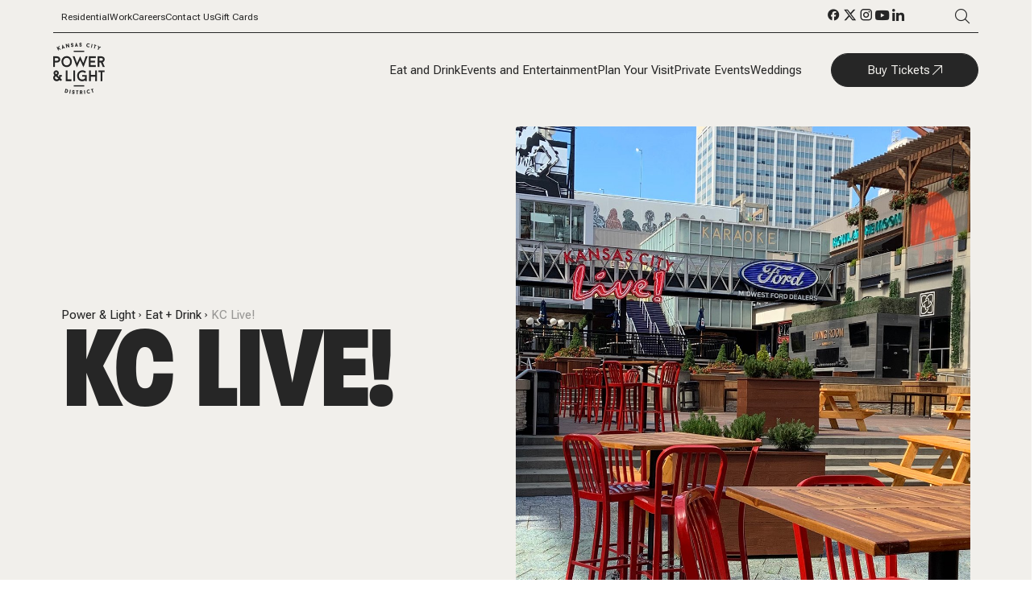

--- FILE ---
content_type: text/html; charset=utf-8
request_url: https://www.powerandlightdistrict.com/eat-and-drink/kc-live
body_size: 41995
content:
<!DOCTYPE html><html lang="en"><head><meta charSet="utf-8"/><meta http-equiv="X-UA-Compatible" content="IE=edge"/><meta name="viewport" content="width=device-width, initial-scale=1, maximum-scale=1, user-scalable=no"/><title>KC Live!</title><link rel="shortcut icon" href="https://edge.sitecorecloud.io/agencyq-3zrqvyjn/media/Cordish/Images/District-Websites/Kansas-City-Power-and-Light/Favicon-and-Header-Logo/kcplfavicon.png?h=16&amp;iar=0&amp;w=16&amp;rev=1de53d3730984fa3977a9002de25f6bd"/><meta name="layout" content="baf2d8ed-55f4-4b32-9df3-300860d4cb9d"/><meta name="og:title" content="KC Live!"/><meta property="og:url" content="https://powerandlightdistrict.com/Eat-and-Drink/KC-Live"/><meta name="language" content="en"/><meta name="site_name" content="powerandlight"/><meta name="title" content="KC Live!"/><meta name="item_id" content="a7c5c43d-c4df-4db5-9d47-faed3dc3f68a"/><meta name="ancestor_ids" content="[&quot;1ab80778ea1a4bebbe151c694a798efc&quot;,&quot;f43c7684049d4ba1836ef4a456b29a5f&quot;,&quot;e3b179fb939c4e5bb4cb2ca5dc46a4e0&quot;,&quot;91eb7c5fbe294df68316f8f2f43dabaa&quot;]"/><meta name="template_id" content="43724aa0-e426-4516-943f-70cbc8958f64"/><meta name="type" content="page"/><meta name="page_taxonomy" content="[&quot;Dining&quot;,&quot;Entertainment&quot;,&quot;Heated Patio&quot;]"/><meta name="teaser_image" content="https://edge.sitecorecloud.io/agencyq-3zrqvyjn/media/Cordish/Images/District-Websites/Kansas-City-Power-and-Light/FAQ/KC-Live-COVID.jpg?h=1080&amp;iar=0&amp;w=1920&amp;rev=8f950f637b6a41b49e259bfd7f10472f"/><meta name="teaser_text" content="KC Live!"/><meta name="event:url" content="https://powerandlightdistrict.com/Eat-and-Drink/KC-Live"/><meta name="short_title" content="KC Live!"/><meta name="long_title" content="KC Live!"/><meta name="tagline" content="The Heartbeat of Kansas City"/><meta name="teaser_image_field" content="{&quot;value&quot;:{&quot;src&quot;:&quot;https://edge.sitecorecloud.io/agencyq-3zrqvyjn/media/Cordish/Images/District-Websites/Kansas-City-Power-and-Light/FAQ/KC-Live-COVID.jpg?h=1080&amp;iar=0&amp;w=1920&amp;rev=8f950f637b6a41b49e259bfd7f10472f&quot;,&quot;alt&quot;:&quot;KC Live COVID&quot;,&quot;width&quot;:&quot;1920&quot;,&quot;height&quot;:&quot;1080&quot;}}"/><meta name="hours" content="[{&quot;Day End&quot;:{&quot;value&quot;:&quot;Sunday&quot;},&quot;Hours End&quot;:{&quot;value&quot;:&quot;2018-05-14T07:00:00Z&quot;},&quot;Day Start&quot;:{&quot;value&quot;:&quot;Monday&quot;},&quot;Hours Start&quot;:{&quot;value&quot;:&quot;2018-05-14T13:00:00Z&quot;}}]"/><meta name="additional_venue_hours" content="[]"/><meta name="main_image_field" content="{&quot;value&quot;:{}}"/><meta name="show_open_tag" content="false"/><meta name="next-head-count" content="28"/><link rel="stylesheet" type="text/css" href="/Districts/css/main-district.css"/><link rel="preconnect" href="https://use.typekit.net" crossorigin /><link rel="preload" href="https://cordish-prod.netlify.app/_next/static/css/dd67c6c06b9335e0.css" as="style"/><link rel="stylesheet" href="https://cordish-prod.netlify.app/_next/static/css/dd67c6c06b9335e0.css" data-n-p=""/><link rel="preload" href="https://cordish-prod.netlify.app/_next/static/css/86baf620987b593c.css" as="style"/><link rel="stylesheet" href="https://cordish-prod.netlify.app/_next/static/css/86baf620987b593c.css" data-n-p=""/><noscript data-n-css=""></noscript><script defer="" nomodule="" src="https://cordish-prod.netlify.app/_next/static/chunks/polyfills-42372ed130431b0a.js"></script><script src="/hive-loader.js" async="" defer="" data-nscript="beforeInteractive"></script><script src="https://cordish-prod.netlify.app/_next/static/chunks/webpack-a40ecd5a68f6ec18.js" defer=""></script><script src="https://cordish-prod.netlify.app/_next/static/chunks/framework-e952fed463eb8e34.js" defer=""></script><script src="https://cordish-prod.netlify.app/_next/static/chunks/main-fd00359f99c30fe0.js" defer=""></script><script src="https://cordish-prod.netlify.app/_next/static/chunks/pages/_app-4d72056309bffcd4.js" defer=""></script><script src="https://cordish-prod.netlify.app/_next/static/chunks/75fc9c18-09e09483269b50d9.js" defer=""></script><script src="https://cordish-prod.netlify.app/_next/static/chunks/b637e9a5-ebfee6b48b492480.js" defer=""></script><script src="https://cordish-prod.netlify.app/_next/static/chunks/94726e6d-ff78dff87f44d66a.js" defer=""></script><script src="https://cordish-prod.netlify.app/_next/static/chunks/567-45e4201817375e33.js" defer=""></script><script src="https://cordish-prod.netlify.app/_next/static/chunks/pages/%5B%5B...path%5D%5D-24d18289a521b1a6.js" defer=""></script><script src="https://cordish-prod.netlify.app/_next/static/wO3QNIm_ZtuwoYBLZpGpP/_buildManifest.js" defer=""></script><script src="https://cordish-prod.netlify.app/_next/static/wO3QNIm_ZtuwoYBLZpGpP/_ssgManifest.js" defer=""></script><style data-href="https://use.typekit.net/axm3uot.css">@import url("https://p.typekit.net/p.css?s=1&k=axm3uot&ht=tk&f=27940&a=84250352&app=typekit&e=css");@font-face{font-family:"paralucent-condensed";src:url("https://use.typekit.net/af/9d5707/00000000000000007735b47f/30/l?primer=7cdcb44be4a7db8877ffa5c0007b8dd865b3bbc383831fe2ea177f62257a9191&fvd=n7&v=3") format("woff2"),url("https://use.typekit.net/af/9d5707/00000000000000007735b47f/30/d?primer=7cdcb44be4a7db8877ffa5c0007b8dd865b3bbc383831fe2ea177f62257a9191&fvd=n7&v=3") format("woff"),url("https://use.typekit.net/af/9d5707/00000000000000007735b47f/30/a?primer=7cdcb44be4a7db8877ffa5c0007b8dd865b3bbc383831fe2ea177f62257a9191&fvd=n7&v=3") format("opentype");font-display:auto;font-style:normal;font-weight:700;font-stretch:normal}.tk-paralucent-condensed{font-family:"paralucent-condensed",sans-serif}</style></head><body id="body" class="district-body"><div id="__next"><!--$--><!--$--><style>
          .global-color-settings {
            --live-white: #FFFFFF;
            --live-off-white: #F1EFEB;
            --live-off-white-50-percent: #F1EFEB50;
            --live-off-white-20-percent: #F1EFEB20;
            --live-off-black: #262626;
            --live-off-black-10-percent: #26262610;
            --live-off-black-70-percent: #26262670;
            --live-gray: #262626;
            --live-compliant-red: #E72127;
            
            --full-color-dark: linear-gradient(82deg, #202945 10.34%, #E72127 92.36%);
            --full-color-light: linear-gradient(89deg, #E72127 10.06%, #C9A978 93.58%);
            --horizon-1-dark: linear-gradient(180deg, rgba(201, 169, 120, 0.00) 23.33%, rgba(201, 169, 120, 0.60) 52.67%, rgba(201, 169, 120, 0.00) 82%), #202945;
            --horizon-2-dark: linear-gradient(180deg, rgba(97, 106, 132, 0.00) 23.33%, rgba(97, 106, 132, 0.60) 52.67%, rgba(97, 106, 132, 0.00) 82%), #202945;
            --middle-glow-1-dark: linear-gradient(180deg, rgba(201, 169, 120, 0.00) 7.98%, #C9A978 50.21%, rgba(201, 169, 120, 0.00) 92.44%), #202945;
            --middle-glow-2-dark: linear-gradient(180deg, rgba(97, 106, 132, 0.00) 7.98%, #616A84 50.21%, rgba(97, 106, 132, 0.00) 92.44%), #202945;
            --horizon-1-light: linear-gradient(rgba(201, 169, 120, 0.00) 18%, #C9A978 47.33%, rgba(201, 169, 120, 0.00) 76.67%), #F1EFEB;
            --horizon-2-light: linear-gradient(rgba(97, 106, 132, 0.00) 18%, #616A84 47.33%, rgba(97, 106, 132, 0.00) 76.67%), #F1EFEB;
            --middle-glow-1-light: linear-gradient(rgba(201, 169, 120, 0.00) 7.56%, #C9A978 49.79%, rgba(201, 169, 120, 0.00) 92.02%), #F1EFEB;
            --middle-glow-2-light: linear-gradient(rgba(97, 106, 132, 0.00) 7.56%, #616A84 49.79%, rgba(97, 106, 132, 0.00) 92.02%), #F1EFEB;
            --sun-down-1-light: linear-gradient(#C9A978 2.45%, rgba(201, 169, 120, 0.00) 92.67%), #F2EFE7;
            --sun-down-2-light: linear-gradient(#616A84 5.84%, rgba(97, 106, 132, 0.00) 92.29%), #F1EFEB;
            --sun-up-1-light: linear-gradient(rgba(201, 169, 120, 0.00) 2.45%, #C9A978 92.67%), #F2EFE7;
            --sun-up-2-light: linear-gradient(rgba(97, 106, 132, 0.00) 5.84%, #616A84 92.29%), #F1EFEB;
            --night-down-1-dark: linear-gradient(#C9A978 2.45%, rgba(201, 169, 120, 0.00) 92.67%), #202945;
            --night-down-2-dark: linear-gradient(#616A84 5.84%, rgba(97, 106, 132, 0.00) 92.29%), #202945;
            --night-up-1-dark: linear-gradient(rgba(201, 169, 120, 0.00) 2.45%, #C9A978 92.67%), #202945;
            --night-up-2-dark: linear-gradient(rgba(97, 106, 132, 0.00) 5.84%, #616A84 92.29%), #202945;
            --sideways-1-dark: linear-gradient(90deg, rgba(201, 169, 120, 0.00) 4.89%, #C9A978 95.11%), #202945;
            --sideways-1-light: linear-gradient(90deg, rgba(201, 169, 120, 0.00) 4.89%, #C9A978 95.11%), #F2EFE7;
            --sideways-2-dark: linear-gradient(90deg, rgba(97, 106, 132, 0.00) 6.78%, #616A84 93.22%), #202945;
            --sideways-2-light: linear-gradient(90deg, rgba(97, 106, 132, 0.00) 6.78%, #616A84 93.22%), #F1EFEB;

            --mobile-nav-headline-color: #616A84;
            --announcement-bar-background-color: #202945;
            --event-detail-icon-color: #616A84;
            --marquee-background-color: #202945;
            --event-card-icons-color: #616A84;
            --event-card-icons-rollover-color: #202945;
            --event-card-rollover-gradient: linear-gradient(138.36deg, rgba(231, 33, 39, 0) 25.83%, #E72127 100.76%);
            --event-card-tag-text-color: #FFFFFF;
            --event-card-tag-background-color: #E72127;
            --venue-card-icons-color: #C9A978;
            --venue-card-icons-rollover-color: #C9A978;
            --venue-card-rollover-gradient: linear-gradient(138.36deg, rgba(201, 169, 120, 0) 25.83%, #C9A978 100.76%);
            --venue-card-tag-text-color: #616A84;
            --venue-card-tag-color: #616A84;    
            --breadcrumb-hover-light: #616A84;
            --breadcrumb-hover-dark: #AAB4D0;
            --venue-card-tag-color: #616A84;    
            --image-card-dark-title-color: #C9A978;
            --image-card-light-title-color: #202945;
            --weekly-special-card-icons-color: #C9A978;
            --weekly-special-card-rollover-gradient: linear-gradient(138deg, rgba(201, 169, 120, 0.00) 25.83%, #C9A978 100.76%);
            --weekly-special-detail-headline-color: #616A84;
            --weekly-special-detail-icon-color: undefined;
            --event-card-grid-tag-border-color: #616A84;
            --detail-block-with-columns-icons: #616A84;
            --featured-video-and-image-carousel-headline-color: #616A84;
            --custom-text-block-dark-mode-background-solid: #616A84;
            --custom-text-block-light-mode-headline-color-1: #202945;
            --custom-text-block-light-mode-headline-color-2: #616A84;
            --parking-map-border-color: #C9A978;
            --parking-map-icons-color: #E72127;
            --search-filter-color: undefined;
            --listing-headline-color: #202945;
            --tag-border-and-text: #616A84;
            --selected-tag-background: rgba(170, 180, 208, 0.3);
            --second-level-hero-background-color: #202945;
            --text-media-block-headline-color: #616A84;
            --plan-an-event-card-icon-color: #616A84;
            --plan-an-event-card-subhead-color: #616A84;
            --plan-an-event-card-rollover: linear-gradient(138.36deg, rgba(231, 33, 39, 0) 25.83%, #E72127 100.76%);
            --news-card-date-color: #E72127;
            --news-card-rollover-gradient: linear-gradient(138.36deg, rgba(201, 169, 120, 0) 25.83%, #C9A978 100.76%);
            --weekly-special-background: #616A84;
            --pop-up-district-specific-background-color: #202945;
            --social-push-headline-and-icon-color-light: #202945;
            --social-push-headline-and-icon-color-dark: #C9A978;
            --social-feed-hashtag-color-light: #616A84;
            --social-feed-hashtag-color-dark: #AAB4D0;
            --social-block-background-color-dark: #262626;
            --hero-headline-color: #262626;
          }

          .full-color-dark {
            background: linear-gradient(82deg, #202945 10.34%, #E72127 92.36%);}
          }

          .full-color-light {
            background: linear-gradient(89deg, #E72127 10.06%, #C9A978 93.58%);}
          }

          .horizon-1-dark {
            background: linear-gradient(180deg, rgba(201, 169, 120, 0.00) 23.33%, rgba(201, 169, 120, 0.60) 52.67%, rgba(201, 169, 120, 0.00) 82%), #202945;}
          }

          .horizon-2-dark {
            background: linear-gradient(180deg, rgba(97, 106, 132, 0.00) 23.33%, rgba(97, 106, 132, 0.60) 52.67%, rgba(97, 106, 132, 0.00) 82%), #202945;}
          }

          .middle-glow-1-dark {
            background: linear-gradient(180deg, rgba(201, 169, 120, 0.00) 7.98%, #C9A978 50.21%, rgba(201, 169, 120, 0.00) 92.44%), #202945;}
          }

          .middle-glow-2-dark {
            background: linear-gradient(180deg, rgba(97, 106, 132, 0.00) 7.98%, #616A84 50.21%, rgba(97, 106, 132, 0.00) 92.44%), #202945;}
          }

          .horizon-1-light {
            background: linear-gradient(rgba(201, 169, 120, 0.00) 18%, #C9A978 47.33%, rgba(201, 169, 120, 0.00) 76.67%), #F1EFEB;}
          }

          .horizon-2-light {
            background: linear-gradient(rgba(97, 106, 132, 0.00) 18%, #616A84 47.33%, rgba(97, 106, 132, 0.00) 76.67%), #F1EFEB;}
          }

          .middle-glow-1-light {
            background: linear-gradient(rgba(201, 169, 120, 0.00) 7.56%, #C9A978 49.79%, rgba(201, 169, 120, 0.00) 92.02%), #F1EFEB;}
          }

          .middle-glow-2-light {
            background: linear-gradient(rgba(97, 106, 132, 0.00) 7.56%, #616A84 49.79%, rgba(97, 106, 132, 0.00) 92.02%), #F1EFEB;}
          }

          .sun-down-1-light {
            background: linear-gradient(#C9A978 2.45%, rgba(201, 169, 120, 0.00) 92.67%), #F2EFE7;}
          }

          .sun-down-2-light {
            background: linear-gradient(#616A84 5.84%, rgba(97, 106, 132, 0.00) 92.29%), #F1EFEB;}
          }

          .sun-up-1-light {
            background: linear-gradient(rgba(201, 169, 120, 0.00) 2.45%, #C9A978 92.67%), #F2EFE7;}
          }
          
          .sun-up-2-light {
            background: linear-gradient(rgba(97, 106, 132, 0.00) 5.84%, #616A84 92.29%), #F1EFEB;}
          }

          .night-down-1-dark {
            background: linear-gradient(#C9A978 2.45%, rgba(201, 169, 120, 0.00) 92.67%), #202945;}
          }

          .night-down-2-dark {
            background: linear-gradient(#616A84 5.84%, rgba(97, 106, 132, 0.00) 92.29%), #202945;}
          }

          .night-up-1-dark {
            background: linear-gradient(rgba(201, 169, 120, 0.00) 2.45%, #C9A978 92.67%), #202945;}
          }

          .night-up-2-dark {
            background: linear-gradient(rgba(97, 106, 132, 0.00) 5.84%, #616A84 92.29%), #202945;}
          }

          .sideways-1-light {
            background: linear-gradient(90deg, rgba(201, 169, 120, 0.00) 4.89%, #C9A978 95.11%), #F2EFE7;}
          }

          .sideways-2-light {
            background: linear-gradient(90deg, rgba(97, 106, 132, 0.00) 6.78%, #616A84 93.22%), #F1EFEB;}
          }

          .sideways-1-dark {
            background: linear-gradient(90deg, rgba(201, 169, 120, 0.00) 4.89%, #C9A978 95.11%), #202945;}
          }

          .sideways-2-dark {
            background: linear-gradient(90deg, rgba(97, 106, 132, 0.00) 6.78%, #616A84 93.22%), #202945;}
          }
        }
    </style><style>
        .global-font-settings{
            --h1-l-font-family: paralucent-condensed;
            --h1-l-font-weight: 900;
            --h1-l-font-size: 11.125rem;
            --h1-l-letter-spacing: -0.33375rem;
            --h1-m-font-family: paralucent-condensed;
            --h1-m-font-weight: 900;
            --h1-m-font-size: 9.25rem;
            --h1-m-letter-spacing: -0.2775rem;     
            --h1-s-font-family: paralucent-condensed;
            --h1-s-font-weight: 900;
            --h1-s-font-size: 5.25rem;
            --h1-s-letter-spacing: -0.0525rem;  
            --h2-font-family: paralucent-condensed;
            --h2-font-weight: 900;
            --h2-font-size: 10.25rem;
            --h2-letter-spacing: -0.1025rem;
            --h3-font-family: paralucent-condensed;
            --h3-font-weight: 900;
            --h3-font-size: 7.5rem;
            --h3-letter-spacing: -0.01563rem;
            --h4-font-family: paralucent-condensed;
            --h4-font-weight: 900;
            --h4-font-size: 6rem;
            --h4-letter-spacing: -0.01563rem;
            --h5-font-family: paralucent-condensed;
            --h5-font-weight: 900;
            --h5-font-size: 4.25rem;
            --h5-letter-spacing: -0.0425rem;
            --h6-font-family: paralucent-condensed;
            --h6-font-weight: 900;
            --h6-font-size: 2.75rem;
            --h6-letter-spacing: normal;
            --h1-l-mobile-font-family: paralucent-condensed;
            --h1-l-mobile-font-weight: 900;
            --h1-l-mobile-font-size: 4rem;
            --h1-l-mobile-letter-spacing: -0.04rem;
            --h1-m-mobile-font-family: paralucent-condensed;
            --h1-m-mobile-font-weight: 900;
            --h1-m-mobile-font-size: 3.5rem;
            --h1-m-mobile-letter-spacing: -0.035rem;
            --h1-s-mobile-font-family: paralucent-condensed;
            --h1-s-mobile-font-weight: 900;
            --h1-s-mobile-font-size: 3rem;
            --h1-s-mobile-letter-spacing: -0.03rem;
            --h2-mobile-font-family: paralucent-condensed;
            --h2-mobile-font-weight: 900;
            --h2-mobile-font-size: 5.25rem;
            --h2-mobile-letter-spacing: -0.0525rem;
            --h3-mobile-font-family: paralucent-condensed;
            --h3-mobile-font-weight: 900;
            --h3-mobile-font-size: 3.875rem;
            --h3-mobile-letter-spacing: normal;
            --h4-mobile-font-family: paralucent-condensed;
            --h4-mobile-font-weight: 900;
            --h4-mobile-font-size: 3.375rem;
            --h4-mobile-letter-spacing: normal;
            --h5-mobile-font-family: paralucent-condensed;
            --h5-mobile-font-weight: 900;
            --h5-mobile-font-size: 2.875rem;
            --h5-mobile-letter-spacing: normal;
            --h6-mobile-font-family: paralucent-condensed;
            --h6-mobile-font-weight: 900;
            --h6-mobile-font-size: 2.25rem;
            --h6-mobile-letter-spacing: normal;     
        }
  </style><!--/$--><!--/$--><div class="__variable_4329b2 __variable_b02d58 global-color-settings global-font-settings"><!--$--><!--$--><div class="sticky-outer-wrapper"><div class="sticky-inner-wrapper" style="position:relative;top:0px;z-index:8888"><div class="navigation_nav-container__M_REt " data-sticky-container="true"><div class="navigation_top-container__1CxIq sticky" data-sticky="true" data-margin-top="0"><div class="navigation_top-nav__cqC_1 "><div class="navigation_utility-nav__w1UP1"><ul><li class="navigation_utility-nav-item__FWweW "><a class="  navigation_live-off-black__Yk05M" href="/Residential">Residential</a></li><li class="navigation_utility-nav-item__FWweW "><a class="  navigation_live-off-black__Yk05M" href="/Work">Work</a></li><li class="navigation_utility-nav-item__FWweW "><a class="  navigation_live-off-black__Yk05M" href="/Careers">Careers</a></li><li class="navigation_utility-nav-item__FWweW "><a class="  navigation_live-off-black__Yk05M" href="/Contact-Us">Contact Us</a></li><li class="navigation_utility-nav-item__FWweW "><a class="  navigation_live-off-black__Yk05M" href="https://live-dining-entertainment.myshopify.com/products/kansas-city-live-gift-card">Gift Cards</a></li></ul></div><div class="navigation_social-search__0pX8G"><ul><li class="navigation_utility-nav-item__FWweW "><a class="  navigation_live-off-black__Yk05M" target="_blank" href="https://www.facebook.com/KCPowerLightDistrict/"><span class="navigation_icon__ReEqi  navigation_icon-facebook__0f_tv"></span></a></li><li class="navigation_utility-nav-item__FWweW "><a class="  navigation_live-off-black__Yk05M" target="_blank" href="https://x.com/KCPLDistrict"><span class="navigation_icon__ReEqi  navigation_icon-twitter__4t3M6"></span></a></li><li class="navigation_utility-nav-item__FWweW "><a class="  navigation_live-off-black__Yk05M" target="_blank" href="https://www.instagram.com/kcpldistrict/"><span class="navigation_icon__ReEqi  navigation_icon-instagram__H2Q9Q"></span></a></li><li class="navigation_utility-nav-item__FWweW "><a class="  navigation_live-off-black__Yk05M" target="_blank" href="https://www.youtube.com/user/KCPLDistrict"><span class="navigation_icon__ReEqi  navigation_icon-youtube__3E4Bm"></span></a></li><li class="navigation_utility-nav-item__FWweW "><a class="  navigation_live-off-black__Yk05M" target="_blank" href="https://www.linkedin.com/company/kansas-city-power-light-district/"><span class="navigation_icon__ReEqi  navigation_icon-linkedin__ehEzW"></span></a></li></ul><span class="navigation_icon__ReEqi navigation_icon-search-icon__AZlzx"></span></div></div></div><div class="navigation_divider__aQCc5"></div><div class="navigation_bottom-nav__xjfJg"><a href="/"><img alt="KC Power Light District Primary Light Logo" loading="lazy" width="64" height="64" decoding="async" data-nimg="1" style="color:transparent" srcSet="/_next/image?url=https%3A%2F%2Fedge.sitecorecloud.io%2Fagencyq-3zrqvyjn%2Fmedia%2FProject%2FDistricts%2Fpowerandlight%2FLogo%2FKC-Power--Light-District-Primary-Light-Logo.png%3Fh%3D64%26iar%3D0%26w%3D64%26rev%3D20e3a45ec7ab48e68f71c0c9e9b63e06&amp;w=64&amp;q=75 1x, /_next/image?url=https%3A%2F%2Fedge.sitecorecloud.io%2Fagencyq-3zrqvyjn%2Fmedia%2FProject%2FDistricts%2Fpowerandlight%2FLogo%2FKC-Power--Light-District-Primary-Light-Logo.png%3Fh%3D64%26iar%3D0%26w%3D64%26rev%3D20e3a45ec7ab48e68f71c0c9e9b63e06&amp;w=128&amp;q=75 2x" src="/_next/image?url=https%3A%2F%2Fedge.sitecorecloud.io%2Fagencyq-3zrqvyjn%2Fmedia%2FProject%2FDistricts%2Fpowerandlight%2FLogo%2FKC-Power--Light-District-Primary-Light-Logo.png%3Fh%3D64%26iar%3D0%26w%3D64%26rev%3D20e3a45ec7ab48e68f71c0c9e9b63e06&amp;w=128&amp;q=75"/></a><div class="navigation_main-nav__2okjg"><ul><li class="navigation_utility-nav-item__FWweW"><a class="navigation_underline__Ze33d  navigation_live-off-black__Yk05M" href="/Eat-and-Drink">Eat and Drink</a></li><li class="navigation_utility-nav-item__FWweW"><a class="navigation_underline__Ze33d  navigation_live-off-black__Yk05M" href="/Events-and-Entertainment">Events and Entertainment</a></li><li class="navigation_utility-nav-item__FWweW"><a class="navigation_underline__Ze33d  navigation_live-off-black__Yk05M" href="/Plan-Your-Visit">Plan Your Visit</a></li><li class="navigation_utility-nav-item__FWweW"><a class="navigation_underline__Ze33d  navigation_live-off-black__Yk05M" href="/Private-Events">Private Events</a></li><li class="navigation_utility-nav-item__FWweW"><a class="navigation_underline__Ze33d  navigation_live-off-black__Yk05M" href="/Private-Events/The-Gallery">Weddings</a></li></ul><a href="https://www.axs.com/venues/101881/kansas-city-live-kansas-city-tickets" class="PrimaryButton_buttonOffBlack__SBbdU PrimaryButton_icon__xB7c4 PrimaryButton_icon-external-link__YEv2o" target="_blank">Buy Tickets</a></div></div><div class="navigation_search-box-overlay-container__OaeA7 navigation_hide__zJHIk"><div class="navigation_search-box__n8_0n"><input type="text" placeholder="    Search for event or venue" class="navigation_search-input__yVmVh"/><a href="/search?query="><span class="navigation_icon__ReEqi navigation_live-off-white__N0lkc navigation_icon-search-icon__AZlzx"></span></a></div></div></div><div class="navigation_mobile-container__Ik6i0 " style="--nav-height:unset"><div class="navigation_mobile-top-nav__nUk7O"><a href="/"><img alt="KC Power Light District Primary Light Logo" loading="lazy" width="64" height="64" decoding="async" data-nimg="1" style="color:transparent" srcSet="/_next/image?url=https%3A%2F%2Fedge.sitecorecloud.io%2Fagencyq-3zrqvyjn%2Fmedia%2FProject%2FDistricts%2Fpowerandlight%2FLogo%2FKC-Power--Light-District-Primary-Light-Logo.png%3Fh%3D64%26iar%3D0%26w%3D64%26rev%3D20e3a45ec7ab48e68f71c0c9e9b63e06&amp;w=64&amp;q=75 1x, /_next/image?url=https%3A%2F%2Fedge.sitecorecloud.io%2Fagencyq-3zrqvyjn%2Fmedia%2FProject%2FDistricts%2Fpowerandlight%2FLogo%2FKC-Power--Light-District-Primary-Light-Logo.png%3Fh%3D64%26iar%3D0%26w%3D64%26rev%3D20e3a45ec7ab48e68f71c0c9e9b63e06&amp;w=128&amp;q=75 2x" src="/_next/image?url=https%3A%2F%2Fedge.sitecorecloud.io%2Fagencyq-3zrqvyjn%2Fmedia%2FProject%2FDistricts%2Fpowerandlight%2FLogo%2FKC-Power--Light-District-Primary-Light-Logo.png%3Fh%3D64%26iar%3D0%26w%3D64%26rev%3D20e3a45ec7ab48e68f71c0c9e9b63e06&amp;w=128&amp;q=75"/></a><div><span class="navigation_icon__ReEqi navigation_icon-search-icon__AZlzx"></span><svg class="navigation_icon__ReEqi   " width="40" height="27" viewBox="0 0 40 27"><rect class="navigation_top__7SSKn" x="0" y="0" width="100%" height="1.25"></rect><rect class="navigation_middle__Q1nwO" x="0" y="12" width="100%" height="1.25"></rect><rect class="navigation_bottom__3wtvT" x="0" y="24" width="100%" height="1.25"></rect></svg></div></div></div></div></div><!--/$--><!--/$--><!--$--><div class="TertiaryHero_hero__lAZuD"><div class="TertiaryHero_heroDetailsWithGallery__iTiTI"><nav class="DistrictBreadcrumb_breadcrumb__p_ta3"><a class="DistrictBreadcrumb_breadcrumbTextLight__elryo" href="https://powerandlightdistrict.com/en/">Power &amp; Light</a><span class="DistrictBreadcrumb_icon__7LISO DistrictBreadcrumb_icon-carat-right__WfVAW" style="color:var(--live-off-black)"></span><a class="DistrictBreadcrumb_breadcrumbTextLight__elryo" href="https://powerandlightdistrict.com/en/Eat-and-Drink">Eat + Drink </a><span class="DistrictBreadcrumb_icon__7LISO DistrictBreadcrumb_icon-carat-right__WfVAW" style="color:var(--live-off-black)"></span><a class="DistrictBreadcrumb_currentPageLight__sjNPU">KC Live!</a></nav><div class="h1_medium" style="color:var(--hero-headline-color)">KC Live!</div></div><div class="TertiaryHero_heroImages__wJqTR"><div class="HomepageHero_homepageHeroMediaSection__uGCFE TertiaryHero_TH_MediaSection__PBeOO"><div id="heroGallery" class="HomepageHero_homepageHeroMediaGallery__ehvQK "><div class="HomepageHero_marquee__0Lb4f"><div class="HomepageHero_homepageHeroGalleryItem__Z6TT1 "><div class="CroppedImage_croppedImageContainer__2UZbB "><div style="position:absolute;height:100%;width:100%;z-index:5;opacity:0"></div><img alt="KC Live COVID" width="1920" height="1080" style="--crop-focus-x:0.5;--crop-focus-y:0.5" priority="true" srcSet="https://edge.sitecorecloud.io/agencyq-3zrqvyjn/media/Cordish/Images/District-Websites/Kansas-City-Power-and-Light/FAQ/KC-Live-COVID.jpg?mw=2256&amp;mh=1304&amp;rev=8f950f637b6a41b49e259bfd7f10472f 2256w" src="https://edge.sitecorecloud.io/agencyq-3zrqvyjn/media/Cordish/Images/District-Websites/Kansas-City-Power-and-Light/FAQ/KC-Live-COVID.jpg?h=1080&amp;iar=0&amp;w=1920&amp;rev=8f950f637b6a41b49e259bfd7f10472f"/></div></div></div></div></div></div></div><!--/$--><!--$--><section class="CustomTextBlock_customTextBlock__kRlk8 CustomTextBlock_light_mode__l4aXb" style="background:var(--sun-up-1-light);padding-bottom:1.5rem"><div><div class="CustomTextBlock_headlineSection__IDH0t"><h4 class="CustomTextBlock_headline1__3GcCi ">The Heartbeat of Kansas City</h4></div></div><div class="CustomTextBlock_oneColumn__zbSSQ" style="color:var(--live-off-black)"><!--$--><div class="CustomTextBlock_columnBody__jzntp"><div class="CustomTextBlock_mobileOnly__ykNDW CustomTextBlock_ctb_top_line__jGc1R"></div><div class="body-L CustomTextBlock_richText__taeuL"><p><strong>KC Live! is the Midwest’s premier entertainment destination. An entire city block with two levels of world-class restaurants, taverns and night spots, KC Live! is where Kansas City goes to play. KC Live! also features a full-concert stage where the country’s most premiere musicians and bands perform weekly during the summer and for special events throughout the year. </strong></p>
<p><strong><br />
Marquee events include Kansas City's Biggest Halloween and New Year's Eve Bashes, sports watch parties and more.</strong></p>
<strong><br />
</strong>
<p><strong>KC Live! is located directly across the street from the T-Mobile Center, on Grand Blvd between 13th & 14th Streets.</strong></p>
<strong><br />
</strong>
<p><strong>Open 9am - 3am daily.</strong></p></div></div><!--/$--></div><div class="CustomTextBlock_buttonArea__ajrfI"><div class="CustomTextBlock_mobileOnly__ykNDW CustomTextBlock_ctb_top_line__jGc1R" style="padding-bottom:2.5rem"></div><div class="CustomTextBlock_button__hYCcI"><a href="https://kansas-city-power-light-district.hive-pages.com/sign-up" class="PrimaryButton_buttonOffBlack__SBbdU PrimaryButton_icon__xB7c4 PrimaryButton_icon-external-link__YEv2o" target="_blank">Get on the List</a></div></div></section><!--/$--><!--$--><div class="GenericBackground_genericBackground__x8x5f undefined" style="background:linear-gradient(180deg, rgba(201, 169, 120, 0.00) 7.98%, #C9A978 50.21%, rgba(201, 169, 120, 0.00) 92.44%), #202945"><div class="GenericBackground_contentOverlay__njaMN"><div class="FeaturedEventsBlockWithCarousel_customCarousel__QcFFF"></div></div></div><!--/$--><!--$--><!--/$--><!--$--><div class="venuesCarousel_customCarousel__rFHhx"><div class="venuesCarousel_carouselTitle__mfLnP"><h2>Eat &amp; Drink</h2><div class="venuesCarousel_subhead__ozdRD">KC Live! Block has two levels of world-class restaurants, taverns and night spots!</div></div><div class="venuesCarousel_carousel__RsrIs"><div class="venuesCarousel_button-wrapper__jl_tx"></div></div></div><!--/$--><!--$--><!--/$--><!--$--><div class="ImageGallery_imageGallery__P858W ImageGallery_darkTheme__TlVIJ"><div class="ImageGallery_carouselTitle__hPmtx ImageGallery_darkTheme__TlVIJ"><h5>Inside KC live! - The Midwest Premier Entertainment District</h5></div><div class="ImageGallery_carousel__e2SrH ImageGallery_darkTheme__TlVIJ"><div class="HorizontalScroller_horizontalScroller__WxGoN  HorizontalScroller_noArrows__GxmDn"><div class="keen-slider HorizontalScroller_scrollContainer__IjpPy " tabindex="0"><div class="HorizontalScroller_innerWrapper__QWhk1"><div class="keen-slider__slide"><div class="ImageCard_imageCard___cYhg ImageGallery_darkTheme__TlVIJ item"><div class="ImageCard_imageContainer__2B9LV"><div class="CroppedImage_croppedImageContainer__2UZbB "><div style="position:absolute;height:100%;width:100%;z-index:5;opacity:0"></div><img alt="KC Live - View of crowds and stage" width="400" height="400" style="--crop-focus-x:0.5;--crop-focus-y:0.5" priority="true" srcSet="https://edge.sitecorecloud.io/agencyq-3zrqvyjn/media/Cordish/Images/District-Websites/Kansas-City-Power-and-Light/Eat-Drink/KC-Live/KCL_1_400x400.jpg?mw=720&amp;mh=1036&amp;rev=3b0c44c8280e4b59b476ccd8bb95fb29 720w" src="https://edge.sitecorecloud.io/agencyq-3zrqvyjn/media/Cordish/Images/District-Websites/Kansas-City-Power-and-Light/Eat-Drink/KC-Live/KCL_1_400x400.jpg?h=400&amp;iar=0&amp;w=400&amp;rev=3b0c44c8280e4b59b476ccd8bb95fb29"/></div></div><div class="ImageCard_textContainer__Ht_pO"><div class="ImageCard_title__vh9Re"></div></div></div></div><div class="keen-slider__slide"><div class="ImageCard_imageCard___cYhg ImageGallery_darkTheme__TlVIJ item"><div class="ImageCard_imageContainer__2B9LV"><div class="CroppedImage_croppedImageContainer__2UZbB "><div style="position:absolute;height:100%;width:100%;z-index:5;opacity:0"></div><img alt="KC Live - Outdoor view with fountain and people" width="400" height="400" style="--crop-focus-x:0.5;--crop-focus-y:0.5" priority="true" srcSet="https://edge.sitecorecloud.io/agencyq-3zrqvyjn/media/Cordish/Images/District-Websites/Kansas-City-Power-and-Light/Eat-Drink/KC-Live/KCL_2_400x400.jpg?mw=720&amp;mh=1036&amp;rev=07036359d93b467994d12ed6f6962d58 720w" src="https://edge.sitecorecloud.io/agencyq-3zrqvyjn/media/Cordish/Images/District-Websites/Kansas-City-Power-and-Light/Eat-Drink/KC-Live/KCL_2_400x400.jpg?h=400&amp;iar=0&amp;w=400&amp;rev=07036359d93b467994d12ed6f6962d58"/></div></div><div class="ImageCard_textContainer__Ht_pO"><div class="ImageCard_title__vh9Re"></div></div></div></div><div class="keen-slider__slide"><div class="ImageCard_imageCard___cYhg ImageGallery_darkTheme__TlVIJ item"><div class="ImageCard_imageContainer__2B9LV"><div class="CroppedImage_croppedImageContainer__2UZbB "><div style="position:absolute;height:100%;width:100%;z-index:5;opacity:0"></div><img alt="KC Live - - Band playing on stage" width="400" height="400" style="--crop-focus-x:0.5;--crop-focus-y:0.5" priority="true" srcSet="https://edge.sitecorecloud.io/agencyq-3zrqvyjn/media/Cordish/Images/District-Websites/Kansas-City-Power-and-Light/Eat-Drink/KC-Live/KCL_3_400x400.jpg?mw=720&amp;mh=1036&amp;rev=aecddcafc7cc4b1ebf1368314710582d 720w" src="https://edge.sitecorecloud.io/agencyq-3zrqvyjn/media/Cordish/Images/District-Websites/Kansas-City-Power-and-Light/Eat-Drink/KC-Live/KCL_3_400x400.jpg?h=400&amp;iar=0&amp;w=400&amp;rev=aecddcafc7cc4b1ebf1368314710582d"/></div></div><div class="ImageCard_textContainer__Ht_pO"><div class="ImageCard_title__vh9Re"></div></div></div></div><div class="keen-slider__slide"><div class="ImageCard_imageCard___cYhg ImageGallery_darkTheme__TlVIJ item"><div class="ImageCard_imageContainer__2B9LV"><div class="CroppedImage_croppedImageContainer__2UZbB "><div style="position:absolute;height:100%;width:100%;z-index:5;opacity:0"></div><img alt="KC Live - View of crowd from corner of stage" width="400" height="400" style="--crop-focus-x:0.5;--crop-focus-y:0.5" priority="true" srcSet="https://edge.sitecorecloud.io/agencyq-3zrqvyjn/media/Cordish/Images/District-Websites/Kansas-City-Power-and-Light/Eat-Drink/KC-Live/KCL_4_400x400.jpg?mw=720&amp;mh=1036&amp;rev=8854cb4ed0bf4e378f56d6b0767e46b5 720w" src="https://edge.sitecorecloud.io/agencyq-3zrqvyjn/media/Cordish/Images/District-Websites/Kansas-City-Power-and-Light/Eat-Drink/KC-Live/KCL_4_400x400.jpg?h=400&amp;iar=0&amp;w=400&amp;rev=8854cb4ed0bf4e378f56d6b0767e46b5"/></div></div><div class="ImageCard_textContainer__Ht_pO"><div class="ImageCard_title__vh9Re"></div></div></div></div></div></div></div><div class="ImageGallery_button-wrapper__zdQwr"><div class="ImageGallery_pill-button__XKcWv" style="align-items:flex-start"><a href="https://kansas-city-power-light-district.hive-pages.com/sign-up" class="PrimaryButton_buttonOffWhite__Ieafy PrimaryButton_icon__xB7c4 PrimaryButton_icon-external-link__YEv2o" title="Get On The list" target="_blank">Get On The list</a></div></div></div></div><!--/$--><!--$--><div class="GenericBackground_genericBackground__x8x5f undefined"><div class="GenericBackground_contentOverlay__njaMN"><div class="TextMediaBlock_TMB_SideBySide__0r3JN"><style>.TMB-SideBySide-headline-color {
    color: var(--text-media-block-headline-color);
    }
        .TMB_Background_1 {
      background: var(--horizon-1-light);
    }
        .TMB_Background_2 {
      background: var(--horizon-2-light);
    }
        
  @media (min-width: 769px) {
    .Alternating_Media_2 {
      order: 2;
    }
  }</style><div class="TextMediaBlock_TMB_SideBySide_Item__nN3if TMB_Background_1" style="padding-top:3rem"><div class="TextMediaBlock_TMB_SideBySide_Content__gTQvE"><h5 class="TMB-SideBySide-headline-color  TextMediaBlock_Text_Mobile_Only__fCk2c">Private Events</h5><div class="TextMediaBlock_TMB_SideBySide_Media_Half__pkK4S"><div class="ImageCarouselMolecule_carouselContainer__5ZMyN"><button class="ImageCarouselMolecule_carouselButton__nBHM0 ImageCarouselMolecule_left__5edHX" aria-label="Previous Image"><span class="ImageCarouselMolecule_icon__X8iJM ImageCarouselMolecule_icon-arrow-left__kq4NS"></span></button><button class="ImageCarouselMolecule_carouselButton__nBHM0 ImageCarouselMolecule_right__yx4Ya" aria-label="Next Image"><span class="ImageCarouselMolecule_icon__X8iJM ImageCarouselMolecule_icon-arrow-right__8h1Au"></span></button><div class="ImageCarouselMolecule_carouselImage__pE_w3"><div class="ImageCarouselMolecule_carouselItem__O14_F ImageCarouselMolecule_active__Ld1ff"><div class="CroppedImage_croppedImageContainer__2UZbB "><div style="position:absolute;height:100%;width:100%;z-index:5;opacity:0"></div><img alt="KC Live 2020 Header" width="6720" height="3780" style="--crop-focus-x:0.5;--crop-focus-y:0.5" priority="true" srcSet="https://edge.sitecorecloud.io/agencyq-3zrqvyjn/media/Cordish/Images/District-Websites/Kansas-City-Power-and-Light/Eat-Drink/KC-Live/2020/KC-Live-2020-Header.jpg?mw=2256&amp;mh=1304&amp;rev=45c1df292541425db6b8b43c1c9fe95d 2256w" src="https://edge.sitecorecloud.io/agencyq-3zrqvyjn/media/Cordish/Images/District-Websites/Kansas-City-Power-and-Light/Eat-Drink/KC-Live/2020/KC-Live-2020-Header.jpg?h=3780&amp;iar=0&amp;w=6720&amp;rev=45c1df292541425db6b8b43c1c9fe95d"/></div></div><div class="ImageCarouselMolecule_carouselItem__O14_F "><div class="CroppedImage_croppedImageContainer__2UZbB "><div style="position:absolute;height:100%;width:100%;z-index:5;opacity:0"></div><img alt="Crankdat live at KC Live!" width="1440" height="560" style="--crop-focus-x:0.5;--crop-focus-y:0.5" priority="true" srcSet="https://edge.sitecorecloud.io/agencyq-3zrqvyjn/media/Project/Districts/powerandlight/Crankdat-Teaser-Image.png?mw=2256&amp;mh=1304&amp;rev=2100c989c02d4818a8c86a23f2d607d4 2256w" src="https://edge.sitecorecloud.io/agencyq-3zrqvyjn/media/Project/Districts/powerandlight/Crankdat-Teaser-Image.png?h=560&amp;iar=0&amp;w=1440&amp;rev=2100c989c02d4818a8c86a23f2d607d4"/></div></div><div class="ImageCarouselMolecule_carouselItem__O14_F "><div class="CroppedImage_croppedImageContainer__2UZbB "><div style="position:absolute;height:100%;width:100%;z-index:5;opacity:0"></div><img alt="KC Live 4" width="1440" height="560" style="--crop-focus-x:0.5;--crop-focus-y:0.5" priority="true" srcSet="https://edge.sitecorecloud.io/agencyq-3zrqvyjn/media/Cordish/Images/District-Websites/Kansas-City-Power-and-Light/Private-Events/2020-NEW/KC-Live-4.jpg?mw=2256&amp;mh=1304&amp;rev=6253ef6b192c4ebf93d43b79b38d9851 2256w" src="https://edge.sitecorecloud.io/agencyq-3zrqvyjn/media/Cordish/Images/District-Websites/Kansas-City-Power-and-Light/Private-Events/2020-NEW/KC-Live-4.jpg?h=560&amp;iar=0&amp;w=1440&amp;rev=6253ef6b192c4ebf93d43b79b38d9851"/></div></div></div><div class="ImageCarouselMolecule_carouselDots__2O9hr"><button class="ImageCarouselMolecule_dot__G5FGs ImageCarouselMolecule_active__Ld1ff" aria-label="Go to image 1"></button><button class="ImageCarouselMolecule_dot__G5FGs " aria-label="Go to image 2"></button><button class="ImageCarouselMolecule_dot__G5FGs " aria-label="Go to image 3"></button></div></div></div><div class="Alternating_Media_2 TextMediaBlock_TMB_SideBySide_Text_Section__CX9R2 "><div class="TextMediaBlock_TMB_SideBySide_Title_And_Description__NvsaE"><h5 class="TMB-SideBySide-headline-color  TextMediaBlock_Text_Desktop_Only__Jbx2K">Private Events</h5><div class="body-M"><p dir="auto">Host unforgettable events at KC Live! in the Power &amp; Light District. Spanning two stories with 14 venues, a central stage, and a 40 ft. customizable LED screen, it&rsquo;s perfect for banquets, receptions, concerts, and festivals.</p></div></div><div class="TextMediaBlock_TMB_SideBySide_Button__Omf2d"><div class="TextButton_buttonOffBlack__3HmPA TextButton_buttonTextSmall__cKwSi TextButton_buttonOffBlack__3HmPA"><a href="https://powerandlightdistrict.com/Private-Events/KC-Live-Block" class="
          TextButton_redrawUnderline_light__RdWYc 
          false 
          
          " title="Plan Your Event" target="_blank">Plan Your Event</a><span class="TextButton_iconExternal__ZMb5E TextButton_icon-external-link-small__yQ_1M"></span></div></div></div></div></div></div></div></div><!--/$--><!--$--><style>
    .headline-and-icon {
        color: var(--social-push-headline-and-icon-color-dark)
    }
  </style><section class="SocialMediaPush_socialPushDark__wQFA2"><div class="SocialMediaPush_containerDark__pcHgN"><h5 class=" headline-and-icon SocialMediaPush_headline__thZ_U">Follow @kcliveblock</h5><div class="SocialMediaPush_iconList__CJVN9"><a href="https://www.facebook.com/kcliveblock/" target="_blank"><span class="SocialMediaPush_icon__miWEA SocialMediaPush_icon-facebook__81VUp headline-and-icon"></span></a><a href="https://www.instagram.com/kcliveblock/" target="_blank"><span class="SocialMediaPush_icon__miWEA SocialMediaPush_icon-instagram__uZqpo headline-and-icon"></span></a><a href="https://www.tiktok.com/@kansascityliveblock" target="_blank"><span class="SocialMediaPush_icon__miWEA SocialMediaPush_icon-tiktok__sX_Tc headline-and-icon"></span></a><a href="https://twitter.com/kcliveblock" target="_blank"><span class="SocialMediaPush_icon__miWEA SocialMediaPush_icon-twitter__5Unz1 headline-and-icon"></span></a></div></div></section><section id="social-media-feed" class="SocialMediaBlock_socialFeedDark__fNjL7"><div class="HorizontalScroller_horizontalScroller__WxGoN SocialMediaBlock_scrollerContainer__etJCr HorizontalScroller_noArrows__GxmDn"><div class="keen-slider HorizontalScroller_scrollContainer__IjpPy " tabindex="0"><div class="HorizontalScroller_innerWrapper__QWhk1"><div class="keen-slider__slide"><div class="InstagramPost_instagramPost__ETP3F"><img src="https://scontent-iad3-1.cdninstagram.com/v/t51.82787-15/620913413_18552455272034078_994943637238430847_n.jpg?stp=dst-jpg_e35_tt6&amp;_nc_cat=102&amp;ccb=7-5&amp;_nc_sid=18de74&amp;efg=eyJlZmdfdGFnIjoiQ0FST1VTRUxfSVRFTS5iZXN0X2ltYWdlX3VybGdlbi5DMyJ9&amp;_nc_ohc=kevi648l4aEQ7kNvwH_mc_g&amp;_nc_oc=AdncPQz8V4qW_vVDZcCif9yd2LJ1vsnJ7izMwhSKe0Uzs92q-LFjcWrFJzDi7dLCPNI&amp;_nc_zt=23&amp;_nc_ht=scontent-iad3-1.cdninstagram.com&amp;edm=AM6HXa8EAAAA&amp;_nc_gid=vCfGgfWwjeCr_jd3yrZcZA&amp;oh=00_Afq_60C1W7JT0NP1zbXhjZoESKUyv5xd1Db3hDPEhIM0Tg&amp;oe=697ABAF0" alt="Instagram post number 1"/><p class="body-M InstagramPost_captionDark__0rucB">Forecast: 100% chance of a good time. 🎉 See you at Live! this weekend for: 

🍕 $4 beers &amp; $5 shots 9PM-12AM tonight at @pizzabarkc &amp; @mcfaddenskc
🥊 UFC fight night on Saturday w/ $5 @jagermeisterusa shots &amp; bogo bottles when you book a table at @mcfaddenskc 
🏈 Playoff game day specials on Sunday at @countryroadcold, @nootherpub &amp; @mcfaddenskc
🍺 Late night happy hour Friday &amp; Saturday at @nootherpub &amp; @guysdivekc 
🪩 Your fave nightclubs open all weekend long @sharkbarkc, @pbrbigsky, &amp; @mosaickc</p><p class="body-M InstagramPost_feedHashtagDark__fL30S"></p><div class="InstagramPost_timestampAndLink__nB3AH"><p class="body-M InstagramPost_captionDark__0rucB">20 hours ago</p><a href="https://www.instagram.com/p/DT3S3U_Dx0t/" target="_blank"><span class="InstagramPost_icon__TCQri InstagramPost_icon-instagram__eZm_T" style="color:var(--live-off-white)"></span></a></div></div></div><div class="keen-slider__slide"><div class="InstagramPost_instagramPost__ETP3F"><img src="https://scontent-iad3-1.cdninstagram.com/v/t51.82787-15/619131325_18551883868034078_4092812670302419475_n.jpg?stp=dst-jpg_e35_tt6&amp;_nc_cat=101&amp;ccb=7-5&amp;_nc_sid=18de74&amp;efg=eyJlZmdfdGFnIjoiQ0FST1VTRUxfSVRFTS5iZXN0X2ltYWdlX3VybGdlbi5DMyJ9&amp;_nc_ohc=qpHANmmAX-gQ7kNvwG2bIvf&amp;_nc_oc=AdmMsMzWubB1nLkuLmbvYMV6hSey-xTs83XjpLVGQdpG2E9Z2HnIZ9rTUL8yIxTFYu8&amp;_nc_zt=23&amp;_nc_ht=scontent-iad3-1.cdninstagram.com&amp;edm=AM6HXa8EAAAA&amp;_nc_gid=vCfGgfWwjeCr_jd3yrZcZA&amp;oh=00_AfpJ3Fb2YzjLMKtCHGkP_q-soSv4QSLItRODJCAOd5e7vg&amp;oe=697A9F76" alt="Instagram post number 2"/><p class="body-M InstagramPost_captionDark__0rucB">WINTER HAUS VIP GIVEAWAY ❄️🍾 Want to see @imkylecooke at KC Live! on 2/21? Your friends could win the full VIP treatment!

WIN:
❄️ 6 Winter Haus tickets 
❄️ VIP table for 6 at @besoskc
❄️ VIP bottle service ($250 value)
❄️ Complimentary dinner ($300 value) 

ENTER:
1️⃣ Fill out the form linked in our bio
2️⃣ Follow @kcliveblock &amp; @besoskc
3️⃣ Tag your group in the comments
4️⃣ Reshare to your story for a bonus entry</p><p class="body-M InstagramPost_feedHashtagDark__fL30S"></p><div class="InstagramPost_timestampAndLink__nB3AH"><p class="body-M InstagramPost_captionDark__0rucB">3 days ago</p><a href="https://www.instagram.com/p/DTvo9XZjz_Z/" target="_blank"><span class="InstagramPost_icon__TCQri InstagramPost_icon-instagram__eZm_T" style="color:var(--live-off-white)"></span></a></div></div></div><div class="keen-slider__slide"><div class="InstagramPost_instagramPost__ETP3F"><video src="https://scontent-iad3-1.cdninstagram.com/o1/v/t16/f2/m69/AQPQ8jg4An0jx2CVUo8F2VFmYJ06yZv3HPSVzuPFQjh4pt6Sb2Ia6rl0DbmdJhTNkXYc_-EEjuQtGPnZSOL8EzYp.mp4?strext=1&amp;_nc_cat=102&amp;_nc_sid=5e9851&amp;_nc_ht=scontent-iad3-1.cdninstagram.com&amp;_nc_ohc=tb5N9tIwYpgQ7kNvwGfjvJu&amp;efg=[base64]%3D%3D&amp;ccb=17-1&amp;_nc_gid=vCfGgfWwjeCr_jd3yrZcZA&amp;edm=AM6HXa8EAAAA&amp;_nc_zt=28&amp;vs=c1b256e3a6e8fa2f&amp;_nc_vs=[base64]&amp;oh=00_AfpLb6KKGTe-78UCAZ7YRycJNuxvCPMSPs02jKWsxDvaJA&amp;oe=697AA7AA" controls="" loop=""><track kind="captions" label="No captions available for Instagram videos"/></video><p class="body-M InstagramPost_captionDark__0rucB">Winter Haus ft. your fave reality TV star @imkylecooke + @anna11lillis, @djashtonmartin &amp; @djvinylrichy is Saturday, 2/21!

Pick how you party 👇 more info &amp; tickets linked in our bio. 

🍾 Shark Bar Party Starter
Bottomless drinks before the show + free entry to @sharkbarkc after

❄️ Lift Pass
Be on stage with Kyle + a private bar 

🔥 VIP Patio Tables
Heated, reserved patio seating at @besoskc &amp; @guysdivekc 

🪩 After Party at @mosaickc - VIP tables available</p><p class="body-M InstagramPost_feedHashtagDark__fL30S"></p><div class="InstagramPost_timestampAndLink__nB3AH"><p class="body-M InstagramPost_captionDark__0rucB">Last week</p><a href="https://www.instagram.com/reel/DTlamXbD1jO/" target="_blank"><span class="InstagramPost_icon__TCQri InstagramPost_icon-instagram__eZm_T" style="color:var(--live-off-white)"></span></a></div></div></div><div class="keen-slider__slide"><div class="InstagramPost_instagramPost__ETP3F"><img src="https://scontent-iad3-2.cdninstagram.com/v/t51.82787-15/611676735_18551014561034078_7562975224805363705_n.jpg?stp=dst-jpg_e35_tt6&amp;_nc_cat=103&amp;ccb=7-5&amp;_nc_sid=18de74&amp;efg=eyJlZmdfdGFnIjoiQ0FST1VTRUxfSVRFTS5iZXN0X2ltYWdlX3VybGdlbi5DMyJ9&amp;_nc_ohc=1QgTwv0JhBwQ7kNvwGRt4QB&amp;_nc_oc=AdlfRxNrN-Nm0TdEyLEtLbiyTH6yJsU3bGf1TUDZSsdItjx10lD0OgKD09XLuXJrTcE&amp;_nc_zt=23&amp;_nc_ht=scontent-iad3-2.cdninstagram.com&amp;edm=AM6HXa8EAAAA&amp;_nc_gid=vCfGgfWwjeCr_jd3yrZcZA&amp;oh=00_AfqoKyLAZr_xPBEPuEVbZxB8wSC7jTJZlVjdS3_dNxZyUA&amp;oe=697AB52B" alt="Instagram post number 4"/><p class="body-M InstagramPost_captionDark__0rucB">What a time tbh</p><p class="body-M InstagramPost_feedHashtagDark__fL30S">#2016</p><div class="InstagramPost_timestampAndLink__nB3AH"><p class="body-M InstagramPost_captionDark__0rucB">Last week</p><a href="https://www.instagram.com/p/DTirmwGjw1L/" target="_blank"><span class="InstagramPost_icon__TCQri InstagramPost_icon-instagram__eZm_T" style="color:var(--live-off-white)"></span></a></div></div></div><div class="keen-slider__slide"><div class="InstagramPost_instagramPost__ETP3F"><img src="https://scontent-iad3-1.cdninstagram.com/v/t51.82787-15/612097954_18550833619034078_12327180578049767_n.jpg?stp=dst-jpg_e35_tt6&amp;_nc_cat=101&amp;ccb=7-5&amp;_nc_sid=18de74&amp;efg=eyJlZmdfdGFnIjoiQ0FST1VTRUxfSVRFTS5iZXN0X2ltYWdlX3VybGdlbi5DMyJ9&amp;_nc_ohc=-VzjRv8y4MAQ7kNvwGhz2Fe&amp;_nc_oc=Adnr9auxxmv2NAHo8nNDcpQCByuFydRFkkHHpKtF8h0sayQgGo9GWlnJ4YtDS_J20eo&amp;_nc_zt=23&amp;_nc_ht=scontent-iad3-1.cdninstagram.com&amp;edm=AM6HXa8EAAAA&amp;_nc_gid=vCfGgfWwjeCr_jd3yrZcZA&amp;oh=00_Afro3FSdLRdStilHbEWEgliavNIw6AZkBBGvp3m3x3HDRA&amp;oe=697AB0E6" alt="Instagram post number 5"/><p class="body-M InstagramPost_captionDark__0rucB">GIVEAWAY! ✨ Skip the dinner date &amp; bring your Valentine to a free, all-inclusive Mardi Pardi instead! 👀 

WIN free entry, all-inclusive drinks, a crawfish boil &amp; After Pardi fun at @mosaickc, @pbrbigskykc &amp; @sharkbarkc. 

ENTER at the link in our bio, follow @kcliveblock, &amp; tag your Valentine below 💜</p><p class="body-M InstagramPost_feedHashtagDark__fL30S"></p><div class="InstagramPost_timestampAndLink__nB3AH"><p class="body-M InstagramPost_captionDark__0rucB">Last week</p><a href="https://www.instagram.com/p/DTf7oUtCbQ_/" target="_blank"><span class="InstagramPost_icon__TCQri InstagramPost_icon-instagram__eZm_T" style="color:var(--live-off-white)"></span></a></div></div></div><div class="keen-slider__slide"><div class="InstagramPost_instagramPost__ETP3F"><video src="https://scontent-iad3-2.cdninstagram.com/o1/v/t16/f2/m69/AQPLoEVehlrrhRvafu-UejnaFrqH0KLVfdcx8ElTr0WJkYsADjRYPzK7GkmsCsy9WO0cjtgwWfYCaCrIfu9vDVXT.mp4?strext=1&amp;_nc_cat=106&amp;_nc_sid=5e9851&amp;_nc_ht=scontent-iad3-2.cdninstagram.com&amp;_nc_ohc=Bzoyn4AYib0Q7kNvwG6OPJE&amp;efg=[base64]%3D%3D&amp;ccb=17-1&amp;_nc_gid=vCfGgfWwjeCr_jd3yrZcZA&amp;edm=AM6HXa8EAAAA&amp;_nc_zt=28&amp;vs=db6d88db6558879d&amp;_nc_vs=[base64]&amp;oh=00_AforwdhN4cGO7pbw5KWWvMus2dRVZTnKPnfAOPaUo6TxDA&amp;oe=697ABE5A" controls="" loop=""><track kind="captions" label="No captions available for Instagram videos"/></video><p class="body-M InstagramPost_captionDark__0rucB">Counting down the days ‘til KC Live! looks like this 👀</p><p class="body-M InstagramPost_feedHashtagDark__fL30S">#kcliveblock #kclive #kansascity #kcmo</p><div class="InstagramPost_timestampAndLink__nB3AH"><p class="body-M InstagramPost_captionDark__0rucB">Last week</p><a href="https://www.instagram.com/reel/DTeDZW0j8eR/" target="_blank"><span class="InstagramPost_icon__TCQri InstagramPost_icon-instagram__eZm_T" style="color:var(--live-off-white)"></span></a></div></div></div><div class="keen-slider__slide"><div class="InstagramPost_instagramPost__ETP3F"><video src="https://scontent-iad3-2.cdninstagram.com/o1/v/t2/f2/m86/AQMG-MoKuoox12BaSRh7Lgqj4p1JW2ah5c9XNkSOO_KN8t5ZVym-4RvPaCW2Fl86lPwDdkOA56mBNihjj95gJHQUrJ-gC9UCdWcUqQU.mp4?_nc_cat=111&amp;_nc_sid=5e9851&amp;_nc_ht=scontent-iad3-2.cdninstagram.com&amp;_nc_ohc=0d-FIR7AJYAQ7kNvwFCpD0O&amp;efg=[base64]%3D%3D&amp;ccb=17-1&amp;vs=46dedc5a8a670e2e&amp;_nc_vs=[base64]&amp;_nc_gid=vCfGgfWwjeCr_jd3yrZcZA&amp;edm=AM6HXa8EAAAA&amp;_nc_zt=28&amp;oh=00_Afqdg9MZxGwHMzLFc05VYmhdRKiC3aUAGAswEvnvdw7fww&amp;oe=6976A4E8" controls="" loop=""><track kind="captions" label="No captions available for Instagram videos"/></video><p class="body-M InstagramPost_captionDark__0rucB">Counting down the days ‘til KC Live! looks like this 👀</p><p class="body-M InstagramPost_feedHashtagDark__fL30S"></p><div class="InstagramPost_timestampAndLink__nB3AH"><p class="body-M InstagramPost_captionDark__0rucB">Last week</p><a href="https://www.instagram.com/reel/DTd3mK0jx2r/" target="_blank"><span class="InstagramPost_icon__TCQri InstagramPost_icon-instagram__eZm_T" style="color:var(--live-off-white)"></span></a></div></div></div><div class="keen-slider__slide"><div class="InstagramPost_instagramPost__ETP3F"><video src="https://scontent-iad3-2.cdninstagram.com/o1/v/t2/f2/m86/AQMPReof1l6ZqXjOVHzJmck2c1fKR__XRQQ2Td9lu_YmpRuvPPjdjdzGxnfxXiBzmQkuBZCN4t438RqF94Oir8X2EiaB9F-Bl5MD8bM.mp4?_nc_cat=111&amp;_nc_sid=5e9851&amp;_nc_ht=scontent-iad3-2.cdninstagram.com&amp;_nc_ohc=blzrsY7cjloQ7kNvwEvDgDl&amp;efg=[base64]&amp;ccb=17-1&amp;_nc_gid=vCfGgfWwjeCr_jd3yrZcZA&amp;edm=AM6HXa8EAAAA&amp;_nc_zt=28&amp;vs=5fdc56a26c4f36e5&amp;_nc_vs=[base64]&amp;oh=00_Afpuz_NjfqHsHAxSPU8Rcev0kSBs5cXH69fSxZZpCGPIrg&amp;oe=6976BA68" controls="" loop=""><track kind="captions" label="No captions available for Instagram videos"/></video><p class="body-M InstagramPost_captionDark__0rucB">Meet us on the dance floor 🪩🕺</p><p class="body-M InstagramPost_feedHashtagDark__fL30S"></p><div class="InstagramPost_timestampAndLink__nB3AH"><p class="body-M InstagramPost_captionDark__0rucB">2 weeks ago</p><a href="https://www.instagram.com/reel/DTTkCq-D0Om/" target="_blank"><span class="InstagramPost_icon__TCQri InstagramPost_icon-instagram__eZm_T" style="color:var(--live-off-white)"></span></a></div></div></div><div class="keen-slider__slide"><div class="InstagramPost_instagramPost__ETP3F"><img src="https://scontent-iad3-1.cdninstagram.com/v/t51.82787-15/610662539_18549844834034078_3449343966918880103_n.jpg?stp=dst-jpg_e35_tt6&amp;_nc_cat=109&amp;ccb=7-5&amp;_nc_sid=18de74&amp;efg=eyJlZmdfdGFnIjoiQ0FST1VTRUxfSVRFTS5iZXN0X2ltYWdlX3VybGdlbi5DMyJ9&amp;_nc_ohc=7dagG5-o0uIQ7kNvwGQO9Cl&amp;_nc_oc=AdmcCgavlLmO9e6B3m5sHjIFQkXUGeNJ3MiKZXYc4Kh0ao41p4oqD4E1MTAirW9-BSQ&amp;_nc_zt=23&amp;_nc_ht=scontent-iad3-1.cdninstagram.com&amp;edm=AM6HXa8EAAAA&amp;_nc_gid=vCfGgfWwjeCr_jd3yrZcZA&amp;oh=00_AfrrO9_FcQtexkTStkMvrFWHRhIhvxMZn3o1ejb6zDZZRw&amp;oe=697AB5FF" alt="Instagram post number 9"/><p class="body-M InstagramPost_captionDark__0rucB">KC’s out…but at least we can watch stress free 🤷‍♂️ Watch all playoff football games at multiple bars open all week. 👇

@nootherpub
• 1/8 &amp; 1/9: 4PM–2AM
• 1/10: 11AM–2AM
• 1/11: 11AM–10PM

@mcfaddenskc
• 1/8: 11AM–12AM
• 1/9 &amp; 1/10: 11AM–3AM
• 1/11: 11AM–12AM

@guysdivekc
• 1/8: 4PM–12AM
• 1/9 &amp; 1/10: 11AM–2AM
• 1/11: 11AM–8PM

@johnnystavernpnl
• 1/8: 11AM–1AM
• 1/9 &amp; 1/10: 11AM–2AM
• 1/11: 11AM–12AM

@countyroadcold
• 1/8: 11AM–9PM
• 1/9 &amp; 1/10: 11AM–10PM
• 1/11: 11AM–8PM

Follow for more updates &amp; game day plans all playoffs long! 🏈</p><p class="body-M InstagramPost_feedHashtagDark__fL30S"></p><div class="InstagramPost_timestampAndLink__nB3AH"><p class="body-M InstagramPost_captionDark__0rucB">2 weeks ago</p><a href="https://www.instagram.com/p/DTQv0MIjy6D/" target="_blank"><span class="InstagramPost_icon__TCQri InstagramPost_icon-instagram__eZm_T" style="color:var(--live-off-white)"></span></a></div></div></div><div class="keen-slider__slide"><div class="InstagramPost_instagramPost__ETP3F"><img src="https://scontent-iad3-2.cdninstagram.com/v/t51.82787-15/610746556_18549511321034078_2351260852025005596_n.jpg?stp=dst-jpg_e35_tt6&amp;_nc_cat=111&amp;ccb=7-5&amp;_nc_sid=18de74&amp;efg=eyJlZmdfdGFnIjoiQ0FST1VTRUxfSVRFTS5iZXN0X2ltYWdlX3VybGdlbi5DMyJ9&amp;_nc_ohc=k5F0n3w51coQ7kNvwHXzKzh&amp;_nc_oc=AdlTTNeu6uwuoCy0g5qummqWr0TWBouu-53s5eWaBckdSynq_zIt9rjMmKEutoK5bJU&amp;_nc_zt=23&amp;_nc_ht=scontent-iad3-2.cdninstagram.com&amp;edm=AM6HXa8EAAAA&amp;_nc_gid=vCfGgfWwjeCr_jd3yrZcZA&amp;oh=00_AfoU0ZXB3iDtgDCaXMFIs7U8KliCuJMpcXdjaPgUz65o5w&amp;oe=697AAA7C" alt="Instagram post number 10"/><p class="body-M InstagramPost_captionDark__0rucB">You’ve seen him on TV…now see him behind the decks! 🎧 Winter Haus ft. @imkylecooke hits Saturday, Feb. 21

❄️ Ages 18+
🎟️ Tickets linked in bio
🪩 VIP tables: info@kansascitylive.com
🎿 Ski goggles, bibs &amp; beanies encouraged</p><p class="body-M InstagramPost_feedHashtagDark__fL30S"></p><div class="InstagramPost_timestampAndLink__nB3AH"><p class="body-M InstagramPost_captionDark__0rucB">2 weeks ago</p><a href="https://www.instagram.com/p/DTLsihNj0ck/" target="_blank"><span class="InstagramPost_icon__TCQri InstagramPost_icon-instagram__eZm_T" style="color:var(--live-off-white)"></span></a></div></div></div></div></div></div></section><!--/$--><!--$--><!--/$--><!--$--><section class="DetailBlockWithColumns_detailBlockWithColumns__4Cn9_"><h6 class="body-XXL DetailBlockWithColumns_heading__5Kaj5">Venue Details</h6><div class="DetailBlockWithColumns_columnsContainer__pXWas"><div class="DetailBlockWithColumns_hoursColumn__zAwIL"><p class="DetailBlockWithColumns_textWithIcon___gu0q"><span class="DetailBlockWithColumns_icon__9ww_D DetailBlockWithColumns_icon-clock__GY4Cx"></span><span class="body-L-semibold"> Hours</span></p><p class="body-S"><span>9am - 3am </span><span>(Monday - Sunday)</span></p></div><div class="DetailBlockWithColumns_contactAndParkingColumn__lr_VB"><div class="DetailBlockWithColumns_contactContent__ez9b_"><div class="DetailBlockWithColumns_contactSection__k6CO1"><p class="DetailBlockWithColumns_textWithIcon___gu0q"><span class="DetailBlockWithColumns_icon__9ww_D DetailBlockWithColumns_icon-map-marker__Kz_9n"></span><span class="body-L-semibold"> Address</span></p><a href="https://www.google.com/maps/place/KC+Live!/@39.0982141,-94.5840943,17z/data=!3m1!5s0x87c0f067a31efb91:0x7edf0a3afffc80e5!4m5!3m4!1s0x87c0f067a328031d:0x5e75c741881034a1!8m2!3d39.0978079!4d-94.5816208" class="body-S" target="_blank" style="text-decoration:none"><span>13th &amp; Grand Blvd</span><br/><span>Kansas City, MO 64106</span></a></div></div><button class="SecondaryButton_buttonOffBlack__yknYh"><div class="SecondaryButton_buttonContents__aHoKV"><span>Map &amp; Parking</span><span class="SecondaryButton_icon__wxYoi SecondaryButton_icon-external-link__a6phV"></span></div></button></div></div></section><!--/$--><!--$--><!--/$--><!--$--><!--$--><footer class="DistrictFooter_footer__zf28H"><div class="DistrictFooter_footerTopLineContainer__cyXV1"><div class="DistrictFooter_footerTopLine__KKtn6"></div></div><div class="DistrictFooter_upperFooter__BCEoz"><section id="ContactInfo" class="DistrictFooter_logoAndContact__p1YUi"><img alt="Kansas City power and light logo 1" width="101" height="101" class="DistrictFooter_districtLogo__Vp9wK" src="https://edge.sitecorecloud.io/agencyq-3zrqvyjn/media/Project/Districts/powerandlight/Logo/Kansas-City-power-and-light-logo-1.png?h=101&amp;iar=0&amp;w=101&amp;rev=d86b8381702f420c87db050f06bf5cd8"/><div class="DistrictFooter_addressAndPhone__moyOu"><p class="DistrictFooter_address__yz3Kr"><span>Kansas City Power &amp; Light</span><br/><br/><span>50 East 13th Street</span><span>, Suite 200</span><br/><span>Kansas City, MO 64106</span></p><a class="DistrictFooter_phone__54ivV" href="tel:816-842-1045">Ph: 816-842-1045</a></div></section><section class="DistrictFooter_menuSection__Ln__p"><nav class="DistrictFooter_menu__EHOUb"><div class="TextButton_buttonOffBlack__3HmPA TextButton_buttonTextSmall__cKwSi TextButton_buttonOffBlack__3HmPA"><a title="" target="_self" class="
          TextButton_redrawUnderline_light__RdWYc 
          false 
          
          " href="/Eat-and-Drink">Eat &amp; Drink</a><span class=""></span></div><div class="TextButton_buttonOffBlack__3HmPA TextButton_buttonTextSmall__cKwSi TextButton_buttonOffBlack__3HmPA"><a title="" target="_self" class="
          TextButton_redrawUnderline_light__RdWYc 
          false 
          
          " href="/Events-and-Entertainment">Events &amp; Entertainment</a><span class=""></span></div><div class="TextButton_buttonOffBlack__3HmPA TextButton_buttonTextSmall__cKwSi TextButton_buttonOffBlack__3HmPA"><a title="" target="_self" class="
          TextButton_redrawUnderline_light__RdWYc 
          false 
          
          " href="/Private-Events">Plan an Event</a><span class=""></span></div><div class="TextButton_buttonOffBlack__3HmPA TextButton_buttonTextSmall__cKwSi TextButton_buttonOffBlack__3HmPA"><a title="" target="_self" class="
          TextButton_redrawUnderline_light__RdWYc 
          false 
          
          " href="/Plan-Your-Visit">Visit</a><span class=""></span></div></nav><nav id="center-nav" class="DistrictFooter_menu__EHOUb"><div class="TextButton_buttonOffBlack__3HmPA TextButton_buttonTextSmall__cKwSi TextButton_buttonOffBlack__3HmPA"><a title="" target="_self" class="
          TextButton_drawUnderline_light__DE5Tt 
          false 
          
          " href="/Residential">Residential</a><span class=""></span></div><div class="TextButton_buttonOffBlack__3HmPA TextButton_buttonTextSmall__cKwSi TextButton_buttonOffBlack__3HmPA"><a title="" target="_self" class="
          TextButton_drawUnderline_light__DE5Tt 
          false 
          
          " href="/Careers">Careers</a><span class=""></span></div></nav><nav id="right-nav" class="DistrictFooter_menu__EHOUb"><div class="TextButton_buttonOffBlack__3HmPA TextButton_buttonTextSmall__cKwSi TextButton_buttonOffBlack__3HmPA"><a title="" target="_self" class="
          TextButton_drawUnderline_light__DE5Tt 
          false 
          
          " href="/About-Us">About</a><span class=""></span></div><div class="TextButton_buttonOffBlack__3HmPA TextButton_buttonTextSmall__cKwSi TextButton_buttonOffBlack__3HmPA"><a title="" target="_self" class="
          TextButton_drawUnderline_light__DE5Tt 
          false 
          
          " href="/News">News</a><span class=""></span></div><div class="TextButton_buttonOffBlack__3HmPA TextButton_buttonTextSmall__cKwSi TextButton_buttonOffBlack__3HmPA"><a title="" target="_self" class="
          TextButton_drawUnderline_light__DE5Tt 
          false 
          
          " href="/Contact-Us">Contact Us</a><span class=""></span></div><div class="TextButton_buttonOffBlack__3HmPA TextButton_buttonTextSmall__cKwSi TextButton_buttonOffBlack__3HmPA"><a href="https://live-dining-entertainment.myshopify.com/products/kansas-city-live-gift-card" class="
          TextButton_drawUnderline_light__DE5Tt 
          false 
          
          " title="Gift Cards" target="_blank" rel="noopener noreferrer">Gift Cards</a><span class="TextButton_iconExternal__ZMb5E TextButton_icon-external-link-small__yQ_1M"></span></div></nav></section></div><div class="DistrictFooter_lowerFooter__fr7MX"><section class="DistrictFooter_ctaSection__gBIwc"><p class="DistrictFooter_ctaText___T9y0">Ready to experience what Live! has to offer?</p><a href="https://www.axs.com/venues/101881/kc-live-kansas-city-tickets?cid=website_homepage_button" class="PrimaryButton_buttonOffBlack__SBbdU PrimaryButton_icon__xB7c4 PrimaryButton_icon-external-link__YEv2o" target="_blank">Buy Tickets</a></section><section class="DistrictFooter_miscAndSocialSection__16fik"><div class="DistrictFooter_logoAndCopyright__w3m6E"><img alt="Live logo" width="331" height="145" class="DistrictFooter_liveLogo__X9fvy" src="https://edge.sitecorecloud.io/agencyq-3zrqvyjn/media/Project/Districts/shared/Images/Logos/Cordish_Live_Logo_KO-2.png?h=145&amp;iar=0&amp;w=331&amp;rev=11c5871c0374415090daf687019438b9"/><p class="DistrictFooter_copyright__Dr46y"><span>Copyright</span> ©<!-- --> <span>2025</span></p></div><div class="DistrictFooter_legalAgreement__JsoCr"><a title="" target="" class="DistrictFooter_legalAgreementLink__fXoxN" href="/Privacy-Policy">Privacy Policy</a><a title="" target="" class="DistrictFooter_legalAgreementLink__fXoxN" href="/Terms-of-Use">Terms of Use</a></div><div class="DistrictFooter_socialSection__euGUo"><a href="https://www.facebook.com/KCPowerLightDistrict/" target="_blank"><span class="DistrictFooter_socialIcon__EzpLy DistrictFooter_icon-facebook__OGCzY"></span></a><a href="https://x.com/KCPLDistrict" target="_blank"><span class="DistrictFooter_socialIcon__EzpLy DistrictFooter_icon-twitter__lvnTk"></span></a><a href="https://www.instagram.com/kcpldistrict/" target="_blank"><span class="DistrictFooter_socialIcon__EzpLy DistrictFooter_icon-instagram___S_uu"></span></a><a href="https://www.linkedin.com/company/kansas-city-power-light-district/" target="_blank"><span class="DistrictFooter_socialIcon__EzpLy DistrictFooter_icon-linkedin__Zecb4"></span></a><a href="https://www.youtube.com/user/KCPLDistrict" target="_blank"><span class="DistrictFooter_socialIcon__EzpLy DistrictFooter_icon-youtube__pYiTx"></span></a></div></section></div><div class="recaptcha-legal DistrictFooter_buttonTextSmall__85po_">This site is protected by reCAPTCHA and the Google<!-- --> <a href="https://policies.google.com/privacy" class="DistrictFooter_redrawUnderline_light__hRNPM">Privacy Policy</a> <!-- -->and<!-- --> <a href="https://policies.google.com/terms" class="DistrictFooter_redrawUnderline_light__hRNPM">Terms of Service</a> <!-- -->apply.</div></footer><!--/$--><!--/$--></div></div><script id="__NEXT_DATA__" type="application/json">{"props":{"pageProps":{"site":{"name":"powerandlight","hostName":"www.powerandlightdistrict.com|powerandlightdistrict.com|powerandlight.prod.cordish.agencyq.site","language":"en"},"locale":"en","layoutData":{"sitecore":{"context":{"pageEditing":false,"site":{"name":"powerandlight","path":"/sitecore/content/Districts/powerandlight","targetHostName":"https://powerandlightdistrict.com","casinoSite":null},"pageState":"normal","language":"en","itemPath":"/Eat-and-Drink/KC-Live","ancestorIds":["1ab80778ea1a4bebbe151c694a798efc","f43c7684049d4ba1836ef4a456b29a5f","e3b179fb939c4e5bb4cb2ca5dc46a4e0","91eb7c5fbe294df68316f8f2f43dabaa"]},"route":{"name":"KC Live","displayName":"KC Live","fields":{"Reservations Link":{"value":{"href":""}},"External Menu Link":{"value":{"href":""}},"Show Opening Status":{"value":false},"Venue Type":{"value":""},"Include in Utility Navigation":{"value":false},"HTML Keywords":{"value":"live event venue in Kansas City"},"Include in Main Navigation":{"value":false},"HTML Title Description":{"value":"Join the vibrant crowd at KC Live, the entertainment destination in Kansas City. Enjoy two-levels and a full city block of live performances, great food, and more!"},"Include in Sitemap":{"value":true},"HTML Title Override":{"value":"KC Live! | Live Event Venue | Kansas City Power \u0026 Light District"},"Social Share Image":{"value":{"src":"https://edge.sitecorecloud.io/agencyq-3zrqvyjn/media/Cordish/Images/Placeholder-Images/logo_graybackground_default_news.jpg?h=340\u0026iar=0\u0026w=750\u0026rev=afcda56a49874a9abea516242b1375a4","alt":"The Cordish Company Logo","width":"750","height":"340"}},"Navigation Title":{"value":""},"Utility Nav Order":{"value":null},"Main Nav Order":{"value":""},"Tagline":{"value":"The Heartbeat of Kansas City"},"Main Image Caption":{"value":""},"Main Image":{"value":{}},"Gather Location Id":{"value":""},"Hero Sub Text":{"value":""},"Hero Button Link":{"value":{"href":""}},"Hero Text":{"value":""},"Hero Button Text":{"value":""},"Hero Video Title":{"value":""},"Hero Images":[{"id":"9f563284-a2ea-44be-8de8-4e4d07dff764","url":"https://edge.sitecorecloud.io/agencyq-3zrqvyjn/media/Cordish/Images/District-Websites/Kansas-City-Power-and-Light/FAQ/KC-Live-COVID.jpg?rev=8f950f637b6a41b49e259bfd7f10472f","name":"KC Live COVID","displayName":"KC Live COVID","fields":{"Artist":{"value":""},"Copyright":{"value":""},"DateTime":{"value":"2020:06:10 13:19:38"},"ImageDescription":{"value":""},"Make":{"value":"Apple"},"Model":{"value":"iPhone XR"},"Software":{"value":"Adobe Photoshop 21.0 (Macintosh)"},"Alt":{"value":"KC Live COVID"},"Height":{"value":"1080"},"Width":{"value":"1920"},"Dimensions":{"value":"1920 x 1080"},"Description":{"value":""},"Extension":{"value":"jpg"},"Keywords":{"value":""},"Mime Type":{"value":"image/jpeg"},"Size":{"value":"1828477"},"Title":{"value":""},"CountryCode":{"value":""},"Latitude":{"value":39.0978444444444},"LocationDescription":{"value":""},"Longitude":{"value":-94.5817944444444},"ZipCode":{"value":""},"Blob":{"value":"{07BF433E-C7E1-4221-881F-DF2B88797761}"},"File Path":{"value":""},"Format":{"value":""},"Teaser Title":{"value":""},"Teaser Rich Text":{"value":""},"Teaser Image":{"value":{}},"Taxonomy":[],"IncludeInSearchResults":{"value":false}}}],"Hero Video":{"value":""},"Hero Logo":{"value":{"src":"https://edge.sitecorecloud.io/agencyq-3zrqvyjn/media/Cordish/Images/Logos/Mixed-Use-Project-Logos/KC-Live-NEW-white.png?h=900\u0026iar=0\u0026w=2083\u0026rev=294d94c84e6b42fd91c5f408c34d1346","alt":"KC Live NEW white","width":"2083","height":"900"}},"Show Red Mobile Hero Button":{"value":false},"Taxonomy Terms":[{"id":"4adaf72f-60a9-4950-80da-609931d4e7fa","url":"/Data/Taxonomy/Eat-and-Drink/Dining","name":"Dining","displayName":"Dining","fields":{}},{"id":"5e1073ad-54ba-40a7-9ce2-dc963bc6b7e4","url":"/Data/Taxonomy/Eat-and-Drink/Entertainment","name":"Entertainment","displayName":"Entertainment","fields":{}},{"id":"91367fc8-a9b5-40a1-8490-0acf69e93f61","url":"/Data/Taxonomy/Eat-and-Drink/Heated-Patio","name":"Heated Patio","displayName":"Heated Patio","fields":{}}],"Google Maps Link":{"value":{"href":"https://www.google.com/maps/place/KC+Live!/@39.0982141,-94.5840943,17z/data=!3m1!5s0x87c0f067a31efb91:0x7edf0a3afffc80e5!4m5!3m4!1s0x87c0f067a328031d:0x5e75c741881034a1!8m2!3d39.0978079!4d-94.5816208","linktype":"external","url":"https://www.google.com/maps/place/KC+Live!/@39.0982141,-94.5840943,17z/data=!3m1!5s0x87c0f067a31efb91:0x7edf0a3afffc80e5!4m5!3m4!1s0x87c0f067a328031d:0x5e75c741881034a1!8m2!3d39.0978079!4d-94.5816208"}},"Address1":{"value":"13th \u0026 Grand Blvd"},"State":{"value":"MO"},"Address2":{"value":""},"Zip":{"value":"64106"},"City":{"value":"Kansas City"},"Social Links":[],"Event Link":{"value":{"class":"","querystring":"","id":"{E8136390-8277-40BF-934D-EB257444342C}","title":"","linktype":"internal","text":"","url":"/Districts/powerandlight/Home/Private Events/KC Live Block","href":"/Private-Events/KC-Live-Block"}},"Website":{"value":{"href":""}},"Event Text":{"value":"Private Events"},"Phone":{"value":""},"Parking Text":{"value":"\u003cp\u003eThe KC Live! Garage offers free daytime parking for up to three hours with validation from any Power \u0026amp; Light District merchant between 6AM and 5PM (Monday - Friday). Evening parking is available for just $3* with validation after 5PM (Monday - Friday), and all-day Saturday and Sunday (12-hour max; with validation).\u003c/p\u003e\n\u003cp\u003e\u003cem\u003e*Parking rates subject to change based on special events / Sprint Center events.\u003c/em\u003e\u003c/p\u003e"},"Photo Band Images":[{"id":"da075a9f-eefa-4e9b-937c-a41664c58842","url":"https://edge.sitecorecloud.io/agencyq-3zrqvyjn/media/Cordish/Images/District-Websites/Kansas-City-Power-and-Light/Eat-Drink/KC-Live/2020/KCL-3_2020_-400X400.jpg?rev=33d6b664951546e6b945f3c9b611e6e8","name":"KCL 3_2020_ 400X400","displayName":"KCL 3_2020_ 400X400","fields":{"Artist":{"value":"FREDDIE CABRERA"},"Copyright":{"value":""},"DateTime":{"value":"2020:01:08 13:18:58"},"ImageDescription":{"value":""},"Make":{"value":"Canon"},"Model":{"value":"Canon EOS 5D Mark IV"},"Software":{"value":"Adobe Photoshop CC 2019 (Macintosh)"},"Alt":{"value":"KCL 3_2020_ 400X400"},"Height":{"value":"4480"},"Width":{"value":"4480"},"Dimensions":{"value":"4480 x 4480"},"Description":{"value":""},"Extension":{"value":"jpg"},"Keywords":{"value":""},"Mime Type":{"value":"image/jpeg"},"Size":{"value":"14223186"},"Title":{"value":""},"CountryCode":{"value":""},"Latitude":{"value":null},"LocationDescription":{"value":""},"Longitude":{"value":null},"ZipCode":{"value":""},"Blob":{"value":"{2548D9C7-F36A-4FC9-AA63-85D87702C008}"},"File Path":{"value":""},"Format":{"value":""},"Teaser Title":{"value":""},"Teaser Rich Text":{"value":""},"Teaser Image":{"value":{}},"Taxonomy":[],"IncludeInSearchResults":{"value":false}}},{"id":"77ce55eb-00b0-4b05-8015-1e1872017a67","url":"https://edge.sitecorecloud.io/agencyq-3zrqvyjn/media/Cordish/Images/District-Websites/Kansas-City-Power-and-Light/Eat-Drink/KC-Live/2020/KCL-2_-2020_-400X400.jpg?rev=9e0db902dcf748ccbeae1945fe839c65","name":"KCL 2_ 2020_ 400X400","displayName":"KCL 2_ 2020_ 400X400","fields":{"Artist":{"value":"FREDDIE CABRERA"},"Copyright":{"value":""},"DateTime":{"value":"2020:01:08 13:18:18"},"ImageDescription":{"value":""},"Make":{"value":"Canon"},"Model":{"value":"Canon EOS 5D Mark IV"},"Software":{"value":"Adobe Photoshop CC 2019 (Macintosh)"},"Alt":{"value":"KCL 2_ 2020_ 400X400"},"Height":{"value":"4480"},"Width":{"value":"4480"},"Dimensions":{"value":"4480 x 4480"},"Description":{"value":""},"Extension":{"value":"jpg"},"Keywords":{"value":""},"Mime Type":{"value":"image/jpeg"},"Size":{"value":"14215235"},"Title":{"value":""},"CountryCode":{"value":""},"Latitude":{"value":null},"LocationDescription":{"value":""},"Longitude":{"value":null},"ZipCode":{"value":""},"Blob":{"value":"{165258CD-D36B-45BB-A6CF-BB2BDA5E69D7}"},"File Path":{"value":""},"Format":{"value":""},"Teaser Title":{"value":""},"Teaser Rich Text":{"value":""},"Teaser Image":{"value":{}},"Taxonomy":[],"IncludeInSearchResults":{"value":false}}},{"id":"9432b5dd-0672-4c4e-abfa-41c1bc21e84f","url":"https://edge.sitecorecloud.io/agencyq-3zrqvyjn/media/Cordish/Images/District-Websites/Kansas-City-Power-and-Light/Eat-Drink/KC-Live/2020/KCL-4_2020_400X400.jpg?rev=dc1626d8a92d4754a34fd591a3849663","name":"KCL 4_2020_400X400","displayName":"KCL 4_2020_400X400","fields":{"Artist":{"value":""},"Copyright":{"value":""},"DateTime":{"value":"2020:01:08 13:22:39"},"ImageDescription":{"value":""},"Make":{"value":"NIKON CORPORATION"},"Model":{"value":"NIKON D850"},"Software":{"value":"Adobe Photoshop CC 2019 (Macintosh)"},"Alt":{"value":"KCL 4_2020_400X400"},"Height":{"value":"4045"},"Width":{"value":"4045"},"Dimensions":{"value":"4045 x 4045"},"Description":{"value":""},"Extension":{"value":"jpg"},"Keywords":{"value":""},"Mime Type":{"value":"image/jpeg"},"Size":{"value":"7790178"},"Title":{"value":""},"CountryCode":{"value":""},"Latitude":{"value":null},"LocationDescription":{"value":""},"Longitude":{"value":null},"ZipCode":{"value":""},"Blob":{"value":"{9D155DCB-B7B1-4835-81FF-D5037E9B47A2}"},"File Path":{"value":""},"Format":{"value":""},"Teaser Title":{"value":""},"Teaser Rich Text":{"value":""},"Teaser Image":{"value":{}},"Taxonomy":[],"IncludeInSearchResults":{"value":false}}},{"id":"f9de2ec7-9c58-48ab-8621-f13b58820372","url":"https://edge.sitecorecloud.io/agencyq-3zrqvyjn/media/Cordish/Images/District-Websites/Kansas-City-Power-and-Light/Eat-Drink/KC-Live/2020/KCL1-2020-_-400X400.jpg?rev=cb07bfb9cc1e44aebdc6108a21667a3a","name":"KCL1 2020 _ 400X400","displayName":"KCL1 2020 _ 400X400","fields":{"Artist":{"value":""},"Copyright":{"value":""},"DateTime":{"value":"2020:01:08 13:17:33"},"ImageDescription":{"value":""},"Make":{"value":"NIKON CORPORATION"},"Model":{"value":"NIKON D850"},"Software":{"value":"Adobe Photoshop CC 2019 (Macintosh)"},"Alt":{"value":"KCL1 2020 _ 400X400"},"Height":{"value":"4128"},"Width":{"value":"4128"},"Dimensions":{"value":"4128 x 4128"},"Description":{"value":""},"Extension":{"value":"jpg"},"Keywords":{"value":""},"Mime Type":{"value":"image/jpeg"},"Size":{"value":"13802806"},"Title":{"value":""},"CountryCode":{"value":""},"Latitude":{"value":null},"LocationDescription":{"value":""},"Longitude":{"value":null},"ZipCode":{"value":""},"Blob":{"value":"{0D228DB5-A008-4543-A54D-69337C1CE2D1}"},"File Path":{"value":""},"Format":{"value":""},"Teaser Title":{"value":""},"Teaser Rich Text":{"value":""},"Teaser Image":{"value":{}},"Taxonomy":[],"IncludeInSearchResults":{"value":false}}}],"Promo Location":{"value":""},"Promo Background Image":{"value":{}},"Promo Title":{"value":""},"Promo Button Link":{"value":{"href":""}},"Promo Video":{"value":{"href":""}},"Promo Button Text":{"value":""},"Show Promo Insert":{"value":false},"Promo Date":{"value":"0001-01-01T00:00:00Z"},"Promo Excerpt":{"value":""},"Cookie Expiration":{"value":null},"Secondary Promo Button Link":{"value":{"href":""}},"Secondary Promo Button Text":{"value":""},"Toggle Title":{"value":""},"End Date":{"value":"0001-01-01T00:00:00Z"},"Start Date":{"value":"0001-01-01T00:00:00Z"},"Additional Hours":[],"Hours":[{"id":"382eb2c1-eb53-4be3-ae2f-90e68e2104ad","url":"/Eat-and-Drink/KC-Live/Data/Hours/KC-Live-Mon-to-Sun","name":"KC Live Mon to Sun","displayName":"KC Live Mon to Sun","fields":{"Day End":{"value":"Sunday"},"Hours End":{"value":"2018-05-14T07:00:00Z"},"Day Start":{"value":"Monday"},"Hours Start":{"value":"2018-05-14T13:00:00Z"}}}],"Show App Bar":{"value":false},"App Bar Button Link":{"value":{"href":""}},"Visible Button":{"value":""},"Headline Text Size":{"value":""},"Hero Body Copy":{"value":""},"Venue Logo":{"value":{"src":"https://edge.sitecorecloud.io/agencyq-3zrqvyjn/media/Cordish/Images/District-Websites/Kansas-City-Power-and-Light/Eat-Drink/KC-Live/KansasCityLive_Logo_Black_300px.png?h=127\u0026iar=0\u0026w=300\u0026rev=fcec25c63b594d51b152df3fad105134","alt":"KC live! black logo","width":"300","height":"127"}},"Venue Detail Text Button Link":{"value":{"href":"https://kansas-city-power-light-district.hive-pages.com/sign-up","text":"Get On The List","linktype":"external","url":"https://kansas-city-power-light-district.hive-pages.com/sign-up","anchor":"","title":"Get On The List","target":""}},"Search Title":{"value":""},"Venue Capacity":null,"Menu Default Section Key":{"value":""},"Menu Button Text":{"value":"View Menu"},"Google Map Tour Embed Link":{"value":{"href":""}},"Long Title":{"value":"KC Live!"},"Short Title":{"value":"KC Live!"},"Teaser Copy":{"value":""},"Teaser Title":{"value":"KC Live!"},"Teaser Image":{"value":{"src":"https://edge.sitecorecloud.io/agencyq-3zrqvyjn/media/Cordish/Images/District-Websites/Kansas-City-Power-and-Light/FAQ/KC-Live-COVID.jpg?h=1080\u0026iar=0\u0026w=1920\u0026rev=8f950f637b6a41b49e259bfd7f10472f","alt":"KC Live COVID","width":"1920","height":"1080"}},"Body Copy":{"value":"\u003cp style=\"text-align: center;\"\u003e\n\u003cp style=\"text-align: center;\"\u003e\u0026nbsp;\u003c/p\u003e\n\u003c/p\u003e"},"Former Site URL 5":{"value":""},"Former Site URL 2":{"value":"http://www.powerandlightdistrict.com/index.cfm?page=dine-drink-play\u0026venueID=69"},"Former Site URL 3":{"value":""},"Former Site URL 4":{"value":""},"Former Site URL 1":{"value":"http://m.powerandlightdistrict.com/dine-drink-play/2/69/kansas-city-live-block"},"Include in List Pages":{"value":true},"Include in Left Navigation":{"value":true},"Middle Size Image":{"value":{}},"Small Size Image":{"value":{}},"Page Design":null,"Redirect Link":{"value":{"href":""}},"Permanent":{"value":false},"Photo or Video Position":null},"databaseName":"master","deviceId":"fe5d7fdf-89c0-4d99-9aa3-b5fbd009c9f3","itemId":"a7c5c43d-c4df-4db5-9d47-faed3dc3f68a","itemLanguage":"en","itemVersion":6,"layoutId":"baf2d8ed-55f4-4b32-9df3-300860d4cb9d","templateId":"43724aa0-e426-4516-943f-70cbc8958f64","templateName":"District Venue Detail","placeholders":{"head":[{"uid":"f3c8d3b2-c0ae-4e09-bee3-cbd21fb9c95d","componentName":"PartialDesignDynamicPlaceholder","dataSource":"","params":{"sid":"{C3BE2CF1-6A29-4666-BB77-C10B106407F7}","ph":"head","sig":"sxa-metadata"},"placeholders":{"sxa-metadata":[{"uid":"14b493e8-18bb-43f7-95d2-d35e90b2a451","componentName":"DistrictMetadata","dataSource":"","params":{"CacheClearingBehavior":"Clear on publish"}}]}}],"announcement-bar":[],"header":[{"uid":"5d7bf79a-3b74-4be5-9523-da8041bc7e29","componentName":"PartialDesignDynamicPlaceholder","dataSource":"","params":{"sid":"{661436D2-D385-440F-BE23-1A60BC4E93FA}","ph":"header","sig":"sxa-header"},"placeholders":{"sxa-header":[{"uid":"eba7b8e4-140a-45fd-9cac-690871c821c3","componentName":"Navigation","dataSource":"","params":{"CacheClearingBehavior":"Clear on publish"}}]}}],"Main Container":[{"uid":"b336bf46-a63c-457a-a6af-77eed72d151b","componentName":"TertiaryHero","dataSource":"{47C990F6-FBA5-4FAF-A83C-A4F6CF475995}","fields":{"Hero Image Gallery":[{"id":"433bb9cd-9b0c-448f-8a7e-675f684e1822","url":"/Eat-and-Drink/KC-Live/Data/Hero-Gallery/Hero-Gallery-Item-0","name":"Hero Gallery Item 0","displayName":"Hero Gallery Item 0","fields":{"Gallery Image":{"value":{"src":"https://edge.sitecorecloud.io/agencyq-3zrqvyjn/media/Cordish/Images/District-Websites/Kansas-City-Power-and-Light/FAQ/KC-Live-COVID.jpg?h=1080\u0026iar=0\u0026w=1920\u0026rev=8f950f637b6a41b49e259bfd7f10472f","alt":"KC Live COVID","width":"1920","height":"1080"}},"Photo or Video Position":"{CA91DE24-7925-4604-BD12-DA2B335AA802}"},"croppingX":0.5,"croppingY":0.5}],"Hero Video":{"value":{"href":""}}}},{"uid":"8ac3fce6-7f7f-42eb-9fcb-d1769d776501","componentName":"CustomTextBlock","dataSource":"{7098DACD-46C0-48E2-B8E2-8E10D22CA4B3}","params":{"CacheClearingBehavior":"Clear on publish"},"fields":{"Headline 1 Size":{"id":"2ef4f444-4500-4b0b-8d45-8a75d810e873","url":"http://localhost/Districts/Global-Settings/Component-Settings/Custom-Text-Block/Headline-1-Options/H4","name":"H4","displayName":"H4","fields":{"Value":{"value":"h4"}}},"Include Top Line":{"value":false},"Number of Columns":{"value":"1"},"Headline 1":{"value":"The Heartbeat of Kansas City"},"Theme":{"value":"Light"},"Bottom Padding":{"value":"S"},"Button Link":{"value":{"href":"https://kansas-city-power-light-district.hive-pages.com/sign-up","text":"Get on the List","linktype":"external","url":"https://kansas-city-power-light-district.hive-pages.com/sign-up","anchor":"","target":""}},"Headline 2":{"value":""},"Dark Mode Background Color Options":{"value":"Solid"},"Light Mode Background Color Options":{"value":"Sun Up 1 Light"},"Light Mode Headline Color":{"value":"Variable Color 1"}},"placeholders":{"customTextBlockItems":[{"uid":"5c01c710-d950-41ff-8bb2-d23ce2dd268e","componentName":"CustomTextBlockItem","dataSource":"{4714D7A5-DEB2-4342-85D0-C31117659B08}","params":{"DynamicPlaceholderId":"2"},"fields":{"Bottom Text Block Font":{"value":"Kicker"},"Bottom Text Block":{"value":""},"Top Text Block Font":{"value":"L"},"Top Text Block":{"value":"\u003cp\u003e\u003cstrong\u003eKC Live! is the Midwest’s premier entertainment destination. An entire city block with two levels of world-class restaurants, taverns and night spots, KC Live! is where Kansas City goes to play. KC Live! also features a full-concert stage where the country’s most premiere musicians and bands perform weekly during the summer and for special events throughout the year. \u003c/strong\u003e\u003c/p\u003e\n\u003cp\u003e\u003cstrong\u003e\u003cbr /\u003e\nMarquee events include Kansas City's Biggest Halloween and New Year's Eve Bashes, sports watch parties and more.\u003c/strong\u003e\u003c/p\u003e\n\u003cstrong\u003e\u003cbr /\u003e\n\u003c/strong\u003e\n\u003cp\u003e\u003cstrong\u003eKC Live! is located directly across the street from the T-Mobile Center, on Grand Blvd between 13th \u0026 14th Streets.\u003c/strong\u003e\u003c/p\u003e\n\u003cstrong\u003e\u003cbr /\u003e\n\u003c/strong\u003e\n\u003cp\u003e\u003cstrong\u003eOpen 9am - 3am daily.\u003c/strong\u003e\u003c/p\u003e"}}}]}},{"uid":"abb87379-8477-4f8a-9e92-40789c8240ac","componentName":"FeaturedEventsBlockWithCarousel","dataSource":"{943F15E0-63AF-4D88-8B9A-71090512A8AE}","fields":{"data":{"item":{"carouselEventCount":{"value":"8"},"title":{"jsonValue":{"value":"What's Happening"}},"description":{"jsonValue":{"value":"Join us for electrifying live shows, thrilling sports watch parties, and signature festivals."}},"viewAllEventLink":{"jsonValue":{"value":{"text":"View All Events","anchor":"","linktype":"internal","class":"","title":"","target":"","querystring":"","id":"{7BA30343-20B1-4147-A1BF-72633FE2283E}","href":"/Events-and-Entertainment/Events"}}},"backgroundImage":{"jsonValue":{"value":{}}},"backgroundVideo":{"jsonValue":{"value":{"href":""}}},"backgroundGradient":{"targetItem":{"gradient":{"value":"linear-gradient(180deg, rgba(201, 169, 120, 0.00) 7.98%, #C9A978 50.21%, rgba(201, 169, 120, 0.00) 92.44%), #202945"}}},"FeaturedEvents":{"targetItems":[]}}}}},{"uid":"2b31535b-aa53-43ce-8e0e-31ff090e7925","componentName":"WeeklySpecialsCarousel","dataSource":"{CA1B1049-A565-4CE2-BF9E-E05DB6A49E3A}","fields":{"Carousel Description":{"value":""},"Carousel Title":{"value":"Weekly Specials"},"Carousel Override":[]}},{"uid":"64c6d29e-ce62-4190-8fcd-8f2b272360f7","componentName":"VenuesCarousel","dataSource":"{E3ADB770-E750-42AC-B1C1-19F0ACF2DD17}","params":{"CacheClearingBehavior":"Clear on publish"},"fields":{"Carousel Count":{"value":"8"},"Description":{"value":"KC Live! Block has two levels of world-class restaurants, taverns and night spots!"},"Title":{"value":"Eat \u0026 Drink"},"Venue Carousel Override":[{"id":"cdd24be9-2a8b-4040-8efc-6ca25b952e25","url":"/Eat-and-Drink/McFaddens","name":"McFaddens","displayName":"McFaddens","fields":{"Reservations Link":{"value":{"href":"mailto:info@mcfaddenskc.com?subject=Table Reservations at McFadden's","text":"Book a Table","linktype":"mailto","style":"","url":"mailto:info@mcfaddenskc.com?subject=Table Reservations at McFadden's","title":""}},"External Menu Link":{"value":{"href":""}},"Show Opening Status":{"value":false},"Venue Type":{"value":""},"Include in Utility Navigation":{"value":false},"HTML Keywords":{"value":"Irish Sports Bar and Pub in Kansas City"},"Include in Main Navigation":{"value":false},"HTML Title Description":{"value":"McFadden's Sports Saloon is your local Irish bar in Kansas City. We're open for lunch, dinner, brunch, \u0026 late night with pub food, bottle service, \u0026 HD TVs."},"Include in Sitemap":{"value":true},"HTML Title Override":{"value":"McFadden's Sports Saloon | Kansas City Power \u0026 Light District"},"Social Share Image":{"value":{"src":"https://edge.sitecorecloud.io/agencyq-3zrqvyjn/media/Cordish/Images/Placeholder-Images/logo_graybackground_default_news.jpg?h=340\u0026iar=0\u0026w=750\u0026rev=afcda56a49874a9abea516242b1375a4","alt":"The Cordish Company Logo","width":"750","height":"340"}},"Navigation Title":{"value":""},"Utility Nav Order":{"value":null},"Main Nav Order":{"value":""},"Tagline":{"value":"Bar Food. Done Right."},"Main Image Caption":{"value":""},"Main Image":{"value":{}},"Gather Location Id":{"value":""},"Hero Sub Text":{"value":""},"Hero Button Link":{"value":{"href":""}},"Hero Text":{"value":""},"Hero Button Text":{"value":""},"Hero Video Title":{"value":""},"Hero Images":"{3913AB1A-9EA1-4429-B792-0DC3ADDD8CD4}","Hero Video":{"value":""},"Hero Logo":{"value":{"src":"https://edge.sitecorecloud.io/agencyq-3zrqvyjn/media/Cordish/Images/District-Websites/Kansas-City-Power-and-Light/Eat-Drink/McFaddens/McFaddens_white.png?h=450\u0026iar=0\u0026w=1200\u0026rev=e8c50e8a1ddb426aa39450a745ed2ba8","alt":"McFaddens_white - logo","width":"1200","height":"450"}},"Show Red Mobile Hero Button":{"value":false},"Taxonomy Terms":"{4B8BC9AA-2F6E-470E-8203-B92004FD2C49}|{4ADAF72F-60A9-4950-80DA-609931D4E7FA}|{91367FC8-A9B5-40A1-8490-0ACF69E93F61}|{5E1073AD-54BA-40A7-9CE2-DC963BC6B7E4}","Google Maps Link":{"value":{"href":"https://www.google.com/maps/place/McFadden's+Sports+Saloon/@39.0978067,-94.5834525,17z/data=!3m2!4b1!5s0x87c0f067a17e31a5:0x7edf0a3adeb137c5!4m5!3m4!1s0x87c0f067b06ab843:0xcf6429db9e2f31f!8m2!3d39.0978026!4d-94.5812638","linktype":"external","url":"https://www.google.com/maps/place/McFadden's+Sports+Saloon/@39.0978067,-94.5834525,17z/data=!3m2!4b1!5s0x87c0f067a17e31a5:0x7edf0a3adeb137c5!4m5!3m4!1s0x87c0f067b06ab843:0xcf6429db9e2f31f!8m2!3d39.0978026!4d-94.5812638"}},"Address1":{"value":"1330 Grand Blvd"},"State":{"value":"MO"},"Address2":{"value":""},"Zip":{"value":"64105"},"City":{"value":"Kansas City"},"Social Links":[],"Event Link":{"value":{"class":"","id":"{8AE63CA3-0FD7-4CCA-99E5-7A897CBD85A0}","querystring":"","title":"","linktype":"internal","text":"","url":"/Districts/powerandlight/Home/Private Events/McFaddens","href":"/Private-Events/McFaddens"}},"Website":{"value":{"href":""}},"Event Text":{"value":"Private Events"},"Phone":{"value":"(816) 471-1330"},"Parking Text":{"value":"\u003cp\u003eThe KC Live! Garage offers free daytime parking for up to three hours with validation from any Power \u0026amp; Light District merchant between 6AM and 5PM (Monday - Friday).\nEvening parking is available for just $4* with validation after 5PM (Monday - Friday), and all-day Saturday and Sunday (12-hour max; with validation). \u003c/p\u003e\n\u003cp\u003e\u003cem\u003e*Parking rates subject to change based on special events / T-Mobile Center events. \u003c/em\u003e\u003c/p\u003e"},"Photo Band Images":"{56344932-E067-445C-AB27-5811E44D0027}|{F44F4B69-7DC1-40AA-A276-75BDB370DF5A}|{25710BB6-E189-4311-A7F5-2AE25EE9A79D}|{966E1C5A-1976-460F-9F1A-F2F6E2DDCB14}","Promo Location":{"value":""},"Promo Background Image":{"value":{}},"Promo Title":{"value":""},"Promo Button Link":{"value":{"href":""}},"Promo Video":{"value":{"href":""}},"Promo Button Text":{"value":""},"Show Promo Insert":{"value":false},"Promo Date":{"value":"0001-01-01T00:00:00Z"},"Promo Excerpt":{"value":""},"Cookie Expiration":{"value":null},"Secondary Promo Button Link":{"value":{"href":""}},"Secondary Promo Button Text":{"value":""},"Toggle Title":{"value":""},"End Date":{"value":"0001-01-01T00:00:00Z"},"Start Date":{"value":"0001-01-01T00:00:00Z"},"Additional Hours":[],"Hours":"{A4BC8097-51E6-4972-A562-8E79FCE12E45}|{B4036658-4017-463E-9A7B-22FE4C7C6BDA}|{9D6240B2-4930-4AA4-B1B6-C82B8ED04EA1}|{5A4F860A-41B4-4540-A40B-CCC5776CF7AE}","Show App Bar":{"value":false},"App Bar Button Link":{"value":{"href":""}},"Visible Button":{"value":""},"Headline Text Size":{"value":""},"Hero Body Copy":{"value":"\u003cp\u003eMcFadden's Sports Saloon is an Irish sports bar offering classic pub food and tremendous sports viewing, in a comfortable tavern setting. Serving lunch, dinner and high-energy nightlife. The restaurant and bar are equipped with state-of-the-art technology including digital surround sound and high-definition plasma TVs making it the perfect venue to watch sports and hang out with friends.\u0026nbsp;\u003c/p\u003e\n\u003cp\u003eWe've got more than 20 HD TVs, so there's not a bad seat in the house!\u003c/p\u003e\n\u003cp\u003eGrab your friends and catch your favorite teams all week long. Looking to catch a specific game? If we don't have it on, just ask!\u003c/p\u003e"},"Venue Logo":{"value":{"src":"https://edge.sitecorecloud.io/agencyq-3zrqvyjn/media/Cordish/Images/District-Websites/Kansas-City-Power-and-Light/Eat-Drink/McFaddens/McFaddens_black_300px.png?h=62\u0026iar=0\u0026w=300\u0026rev=291d887e08bc4d58ae13161f294d7127","alt":"Mcfaddens logo","width":"300","height":"62"}},"Venue Detail Text Button Link":{"value":{"href":"https://kansas-city-power-light-district.hive-pages.com/sign-up","text":"Get On The List","linktype":"external","url":"https://kansas-city-power-light-district.hive-pages.com/sign-up","anchor":"","title":"Get On The List","target":""}},"Search Title":{"value":""},"Venue Capacity":null,"Menu Default Section Key":{"value":""},"Menu Button Text":{"value":"View Menu"},"Google Map Tour Embed Link":{"value":{"href":""}},"Long Title":{"value":"McFadden's Sports Saloon"},"Short Title":{"value":"McFadden's Sports Saloon"},"Teaser Copy":{"value":""},"Teaser Title":{"value":"McFadden's Sports Saloon"},"Teaser Image":{"value":{"src":"https://edge.sitecorecloud.io/agencyq-3zrqvyjn/media/Cordish/Images/District-Websites/Kansas-City-Power-and-Light/Eat-Drink/McFaddens/MCF61920x1080.jpg?h=1080\u0026iar=0\u0026w=1920\u0026rev=a067b3e409064ec684f03705168d6925","alt":"McFadden's - Overhead view of nachos, sliders, and other dishes","width":"1920","height":"1080"}},"Body Copy":{"value":"\u003cp\u003e\n\u003c/p\u003e"},"Former Site URL 5":{"value":""},"Former Site URL 2":{"value":"http://www.powerandlightdistrict.com/index.cfm?page=dine-drink-play\u0026venueID=24"},"Former Site URL 3":{"value":""},"Former Site URL 4":{"value":""},"Former Site URL 1":{"value":"http://m.powerandlightdistrict.com/dine-drink-play/1/24/mcfadden-s-sports-saloon"},"Include in List Pages":{"value":true},"Include in Left Navigation":{"value":true},"Middle Size Image":{"value":{}},"Small Size Image":{"value":{}},"Page Design":null,"Redirect Link":{"value":{"href":""}},"Permanent":{"value":false},"Photo or Video Position":null}},{"id":"e7158f1a-325c-4824-a072-a4177fe38265","url":"/Eat-and-Drink/No-Other-Pub","name":"No Other Pub","displayName":"No Other Pub","fields":{"Reservations Link":{"value":{"href":"https://www.opentable.com/r/no-other-pub-kansas-city","text":"Make a Reservation","linktype":"external","url":"https://www.opentable.com/r/no-other-pub-kansas-city","anchor":"","title":"Make a Reservation","target":""}},"External Menu Link":{"value":{"href":""}},"Show Opening Status":{"value":false},"Venue Type":{"value":""},"Include in Utility Navigation":{"value":false},"HTML Keywords":{"value":"Sports Bar with Social Games in Kansas City"},"Include in Main Navigation":{"value":false},"HTML Title Description":{"value":"No Other Pub sports bar is a unique entertainment destination in Kansas City offering games, sports viewing, drinks, and delicious food all under one roof."},"Include in Sitemap":{"value":true},"HTML Title Override":{"value":"No Other Pub | Sports Bar \u0026 Games | Kansas City Power \u0026 Light District"},"Social Share Image":{"value":{"src":"https://edge.sitecorecloud.io/agencyq-3zrqvyjn/media/Cordish/Images/Placeholder-Images/logo_graybackground_default_news.jpg?h=340\u0026iar=0\u0026w=750\u0026rev=afcda56a49874a9abea516242b1375a4","alt":"The Cordish Company Logo","width":"750","height":"340"}},"Navigation Title":{"value":""},"Utility Nav Order":{"value":null},"Main Nav Order":{"value":""},"Tagline":{"value":"Every Day is Game Day"},"Main Image Caption":{"value":""},"Main Image":{"value":{}},"Gather Location Id":{"value":""},"Hero Sub Text":{"value":""},"Hero Button Link":{"value":{"href":"https://www.opentable.com/r/no-other-pub-reservations-kansas-city?restref=215083\u0026lang=en-US\u0026ot_source=Restaurant%20website","text":"No Other Pub OpenTable Reservations","linktype":"external","url":"https://www.opentable.com/r/no-other-pub-reservations-kansas-city?restref=215083\u0026lang=en-US\u0026ot_source=Restaurant%20website","anchor":"","target":"_blank"}},"Hero Text":{"value":""},"Hero Button Text":{"value":"Reservations"},"Hero Video Title":{"value":""},"Hero Images":"{586C6952-EE1C-490A-93E5-5404966BD17D}|{FB588D13-2587-436E-83EC-1EDDF81A0478}","Hero Video":{"value":""},"Hero Logo":{"value":{"src":"https://edge.sitecorecloud.io/agencyq-3zrqvyjn/media/Cordish/Images/District-Websites/Kansas-City-Power-and-Light/Eat-Drink/No-Other-Pub/NoOtherPub_white.png?h=795\u0026iar=0\u0026w=1920\u0026rev=31eb226490ab4d4783957e3c49fa8d58","alt":"NoOtherPub_white logo","width":"1920","height":"795"}},"Show Red Mobile Hero Button":{"value":true},"Taxonomy Terms":"{4B8BC9AA-2F6E-470E-8203-B92004FD2C49}|{4ADAF72F-60A9-4950-80DA-609931D4E7FA}|{5E1073AD-54BA-40A7-9CE2-DC963BC6B7E4}|{3AF9DBBB-CA18-4B64-A3A3-72F0A3F40BE6}","Google Maps Link":{"value":{"href":"https://www.google.com/maps/place/No+Other+Pub+by+Sporting+KC/@39.0975484,-94.5837731,17z/data=!3m1!4b1!4m5!3m4!1s0x87c0f067bbb09e8f:0x1411fed2039b8bd4!8m2!3d39.0975484!4d-94.5815791","linktype":"external","url":"https://www.google.com/maps/place/No+Other+Pub+by+Sporting+KC/@39.0975484,-94.5837731,17z/data=!3m1!4b1!4m5!3m4!1s0x87c0f067bbb09e8f:0x1411fed2039b8bd4!8m2!3d39.0975484!4d-94.5815791"}},"Address1":{"value":"1370 Grand Blvd"},"State":{"value":"MO"},"Address2":{"value":""},"Zip":{"value":"64106"},"City":{"value":"Kansas City"},"Social Links":[],"Event Link":{"value":{"class":"","id":"{70C6F4B0-5F40-4295-9D0E-6BC20E473C7B}","querystring":"","title":"","linktype":"internal","text":"","url":"/Districts/powerandlight/Home/Private Events/No Other Pub","href":"/Private-Events/No-Other-Pub"}},"Website":{"value":{"href":""}},"Event Text":{"value":"Private Events"},"Phone":{"value":"info@nootherpubkc.com"},"Parking Text":{"value":"\u003cp\u003eThe KC Live! Garage offers free daytime parking for up to three hours with validation from any Power \u0026amp; Light District merchant between 6AM and 5PM (Monday - Friday).\nEvening parking is available for just $3* with validation after 5PM (Monday - Friday), and all-day Saturday and Sunday (12-hour max; with validation). \u003c/p\u003e\n\u003cp\u003e\u003cem\u003e*Parking rates subject to change based on special events / T-Mobile events. \u003c/em\u003e\u003c/p\u003e"},"Photo Band Images":"{7C9C16CC-1A0C-464A-BB98-BF88E20EDE68}|{A2154E92-198C-4F66-BD74-9ECFC20501E8}|{62ACD91A-6C08-44E3-A5C2-73539BB9EFF6}|{1333F1A6-FA74-4F18-9BD9-A16B54FEAD88}","Promo Location":{"value":"Whole Smokehouse Wings | Pork Belly Bao Buns | Spicy Tuna Tostadas | Cinnamon Apple Sangria | Pumpkin Espresso Martini"},"Promo Background Image":{"value":{"src":"https://edge.sitecorecloud.io/agencyq-3zrqvyjn/media/Cordish/Images/District-Websites/Dolphin-Mall/Eat-and-Drink/Sports-and-Social/Sports-Social-Fall-Favorites-Menu.jpg?h=530\u0026iar=0\u0026w=1440\u0026rev=3eb88fbd3ab5491dab70e0d20a85d0e1","alt":"Whole Smokehouse Wings, Pork Belly Bao Buns, and Spicy Tuna Tostadas on white plates with Pumpkin Spice Espresso Martini and Cinnamon Apple Sangria on table at Sports \u0026 Social.","width":"1440","height":"530"}},"Promo Title":{"value":"NEW Fall Favorites Menu"},"Promo Button Link":{"value":{"href":""}},"Promo Video":{"value":{"href":""}},"Promo Button Text":{"value":""},"Show Promo Insert":{"value":true},"Promo Date":{"value":"0001-01-01T00:00:00Z"},"Promo Excerpt":{"value":""},"Cookie Expiration":{"value":null},"Secondary Promo Button Link":{"value":{"href":""}},"Secondary Promo Button Text":{"value":""},"Toggle Title":{"value":""},"End Date":{"value":"2024-09-24T04:00:00Z"},"Start Date":{"value":"2024-09-10T21:14:00Z"},"Additional Hours":[],"Hours":"{9FB80D73-B1AB-444A-AF46-9CC2362A189E}|{8A0EF195-6B79-472F-A190-4450BD1C6B2A}|{66427612-FE20-4726-98AA-CEA71DCE3B20}|{BC2D4920-414C-40F7-A8FC-658E0B9F66A2}","Show App Bar":{"value":false},"App Bar Button Link":{"value":{"href":""}},"Visible Button":{"value":""},"Headline Text Size":{"value":""},"Hero Body Copy":{"value":"\u003cp\u003eNo Other Pub by Sporting KC is a one-of-a-kind sports bar, gaming parlor, and social lounge in downtown Kansas City\u0026rsquo;s Power \u0026amp; Light District. Your premier destination to watch sporting events on our 10-ft. by 15-ft. video wall while enjoying local craft beers and spirits.\u0026nbsp;\u003c/p\u003e\n\u003cp\u003e\n\u003c/p\u003e\n\u003cp\u003e\u003cstrong\u003eWeekday Happy Hour | THU \u0026amp; FRI 4-7PM\u003c/strong\u003e\u003c/p\u003e\n\u003cp\u003e\u003cstrong\u003eLate Night Happy Hour / Food Menu | FRI \u0026amp; SAT 10PM-Midnight\u003c/strong\u003e\u003c/p\u003e\n\u003cp\u003e\u003cem\u003eA 3% facilities fee will be added to the total of each check. This fee is not a tip or service charge.\u003c/em\u003e\u003c/p\u003e\n\u003cp\u003e\u0026nbsp;\u003c/p\u003e"},"Venue Logo":{"value":{"src":"https://edge.sitecorecloud.io/agencyq-3zrqvyjn/media/Cordish/Images/District-Websites/Kansas-City-Power-and-Light/Eat-Drink/No-Other-Pub/NoOtherPub_black_300px.png?h=124\u0026iar=0\u0026w=300\u0026rev=88d6dc39a48a48fea9ece6f30d07c6ac","alt":"No other pub logo","width":"300","height":"124"}},"Venue Detail Text Button Link":{"value":{"href":"https://kansas-city-power-light-district.hive-pages.com/email-phone-number-capture","text":"Get On The List","linktype":"external","url":"https://kansas-city-power-light-district.hive-pages.com/email-phone-number-capture","anchor":"","title":"Get On The List","target":""}},"Search Title":{"value":""},"Venue Capacity":null,"Menu Default Section Key":{"value":""},"Menu Button Text":{"value":"View Menu"},"Google Map Tour Embed Link":{"value":{"href":""}},"Long Title":{"value":"No Other Pub"},"Short Title":{"value":"No Other Pub"},"Teaser Copy":{"value":""},"Teaser Title":{"value":"No Other Pub"},"Teaser Image":{"value":{"src":"https://edge.sitecorecloud.io/agencyq-3zrqvyjn/media/Cordish/Images/District-Websites/Kansas-City-Power-and-Light/Eat-Drink/No-Other-Pub/NOP61920x1080.jpg?h=1080\u0026iar=0\u0026w=1920\u0026rev=ae1e47ede34944dba8453529e9d887e7","alt":"No Other Pub - people in the restaurant and entertainment areas","width":"1920","height":"1080"}},"Body Copy":{"value":""},"Former Site URL 5":{"value":""},"Former Site URL 2":{"value":"http://www.powerandlightdistrict.com/index.cfm?page=dine-drink-play\u0026venueID=109"},"Former Site URL 3":{"value":""},"Former Site URL 4":{"value":""},"Former Site URL 1":{"value":"http://m.powerandlightdistrict.com/dine-drink-play/1/109/no-other-pub-by-sporting-kc"},"Include in List Pages":{"value":true},"Include in Left Navigation":{"value":true},"Middle Size Image":{"value":{}},"Small Size Image":{"value":{}},"Page Design":null,"Redirect Link":{"value":{"href":""}},"Permanent":{"value":false},"Photo or Video Position":null}},{"id":"36e5a99f-0c73-4e11-a905-da5514ecb072","url":"/Eat-and-Drink/Howl-at-the-Moon","name":"Howl at the Moon","displayName":"Howl at the Moon","fields":{"Reservations Link":{"value":{"href":"https://home.howlatthemoon.com/kansas-city-table-reservations/","text":"Make a Reservation","linktype":"external","url":"https://home.howlatthemoon.com/kansas-city-table-reservations/","anchor":"","title":"Make a Reservation","target":""}},"External Menu Link":{"value":{"href":"https://www.howlatthemoon.com/the-drinks/","text":"View Menu","linktype":"external","url":"https://www.howlatthemoon.com/the-drinks/","anchor":"","title":"View Menu","target":"_blank"}},"Show Opening Status":{"value":false},"Venue Type":{"value":""},"Include in Utility Navigation":{"value":false},"HTML Keywords":{"value":"dueling pianos bar in Kansas City"},"Include in Main Navigation":{"value":false},"HTML Title Description":{"value":""},"Include in Sitemap":{"value":true},"HTML Title Override":{"value":"Howl at the Moon | Piano Bar | Kansas City Power \u0026 Light District"},"Social Share Image":{"value":{"src":"https://edge.sitecorecloud.io/agencyq-3zrqvyjn/media/Cordish/Images/Placeholder-Images/logo_graybackground_default_news.jpg?h=340\u0026iar=0\u0026w=750\u0026rev=afcda56a49874a9abea516242b1375a4","alt":"The Cordish Company Logo","width":"750","height":"340"}},"Navigation Title":{"value":""},"Utility Nav Order":{"value":null},"Main Nav Order":{"value":""},"Tagline":{"value":"Part Bar. Part Concert. All Fun."},"Main Image Caption":{"value":""},"Main Image":{"value":{}},"Gather Location Id":{"value":""},"Hero Sub Text":{"value":""},"Hero Button Link":{"value":{"href":""}},"Hero Text":{"value":""},"Hero Button Text":{"value":""},"Hero Video Title":{"value":""},"Hero Images":"{3C27964E-9D08-493A-8485-31B9098BE7CB}|{5FBE1968-FA5F-4B69-A550-2C99C546F903}","Hero Video":{"value":""},"Hero Logo":{"value":{"src":"https://edge.sitecorecloud.io/agencyq-3zrqvyjn/media/Cordish/Images/District-Websites/Kansas-City-Power-and-Light/Eat-Drink/Howl-at-the-Moon/hatmlogomainwhite2018web01-1-002.png?h=390\u0026iar=0\u0026w=792\u0026rev=99dc8bc47f7d4600a3db92a0092fcd68","alt":"Howl at the Moon logo","width":"792","height":"390"}},"Show Red Mobile Hero Button":{"value":false},"Taxonomy Terms":"{4B8BC9AA-2F6E-470E-8203-B92004FD2C49}|{5E1073AD-54BA-40A7-9CE2-DC963BC6B7E4}","Google Maps Link":{"value":{"href":"https://www.google.com/maps/place/Howl+at+the+Moon+Kansas+City/@39.0981947,-94.5812997,15z/data=!4m2!3m1!1s0x0:0xf575aaffdafd2402?sa=X\u0026ved=0ahUKEwjIwc_E_NXZAhVGGt8KHUvSCjgQ_BIIpwEwCg","linktype":"external","url":"https://www.google.com/maps/place/Howl+at+the+Moon+Kansas+City/@39.0981947,-94.5812997,15z/data=!4m2!3m1!1s0x0:0xf575aaffdafd2402?sa=X\u0026ved=0ahUKEwjIwc_E_NXZAhVGGt8KHUvSCjgQ_BIIpwEwCg"}},"Address1":{"value":"1334 Grand Blvd"},"State":{"value":"MO"},"Address2":{"value":""},"Zip":{"value":"64105"},"City":{"value":"Kansas City"},"Social Links":[],"Event Link":{"value":{"class":"","id":"{D47C014C-A198-4825-ADD8-BFD3DB222016}","querystring":"","title":"","linktype":"internal","text":"","url":"/Districts/powerandlight/Home/Private Events/Howl at the Moon","href":"/Private-Events/Howl-at-the-Moon"}},"Website":{"value":{"href":"https://www.howlatthemoon.com/kansas-city/","linktype":"external","url":"https://www.howlatthemoon.com/kansas-city/","anchor":"","title":"www.howlatthemoon.com","target":""}},"Event Text":{"value":"Private Events"},"Phone":{"value":"(816) 471-4695"},"Parking Text":{"value":"\u003cp\u003eThe KC Live! Garage offers free daytime parking for up to three hours with validation from any Power \u0026amp; Light District merchant between 6AM and 5PM (Monday - Friday).\nEvening parking is available for just $3* with validation after 5PM (Monday - Friday), and all-day Saturday and Sunday (12-hour max; with validation). \u003c/p\u003e\n\u003cp\u003e\u003cem\u003e*Parking rates subject to change based on special events / T-Mobile Center events. \u003cem\u003e\u003c/em\u003e\u003c/em\u003e\u003c/p\u003e\n\u003cp\u003e\u003cem\u003e\u003cem\u003e\n\u003c/em\u003e\u003c/em\u003e\u003c/p\u003e"},"Photo Band Images":"{640E0F0C-B6D9-4686-BB8B-1F96D3763AFC}|{7BF14AA0-7C82-408D-8B43-3D0CAE535783}|{9298C8EE-C204-4E6D-8A42-496668AC4D6B}|{254BBD2B-E743-4FB6-BF73-F8E3EF3CF219}","Promo Location":{"value":""},"Promo Background Image":{"value":{}},"Promo Title":{"value":""},"Promo Button Link":{"value":{"href":""}},"Promo Video":{"value":{"href":""}},"Promo Button Text":{"value":""},"Show Promo Insert":{"value":false},"Promo Date":{"value":"0001-01-01T00:00:00Z"},"Promo Excerpt":{"value":""},"Cookie Expiration":{"value":null},"Secondary Promo Button Link":{"value":{"href":""}},"Secondary Promo Button Text":{"value":""},"Toggle Title":{"value":""},"End Date":{"value":"0001-01-01T00:00:00Z"},"Start Date":{"value":"0001-01-01T00:00:00Z"},"Additional Hours":[],"Hours":"{3F652B9E-A4BF-4335-927B-8C14532BBD5D}|{1376BC0D-15B5-4B64-AF51-3FE80AD1FD12}|{59AD096C-4F69-4030-9003-06E592E4F694}|{7FC3D2AF-A0D5-4134-97F4-B368BDE85D1B}|{B15B3491-4A90-4E84-941C-4F197AE4929C}","Show App Bar":{"value":false},"App Bar Button Link":{"value":{"href":""}},"Visible Button":{"value":""},"Headline Text Size":{"value":""},"Hero Body Copy":{"value":"Howl at the Moon is a completely unique dueling piano entertainment concept providing a vibrant and energetic atmosphere that appeals to a broad age range. Table and group reservations are available."},"Venue Logo":{"value":{"src":"https://edge.sitecorecloud.io/agencyq-3zrqvyjn/media/Cordish/Images/District-Websites/Kansas-City-Power-and-Light/Eat-Drink/Howl-at-the-Moon/Howl-At-The-Moon-Black-Logo-300.png?h=148\u0026iar=0\u0026w=300\u0026rev=f1dcd6e501e44fd89e2add68d0b78d49","alt":"Howl at the Moon black text logo with wolf.","width":"300","height":"148"}},"Venue Detail Text Button Link":{"value":{"href":""}},"Search Title":{"value":""},"Venue Capacity":null,"Menu Default Section Key":{"value":""},"Menu Button Text":{"value":"View Menu"},"Google Map Tour Embed Link":{"value":{"href":""}},"Long Title":{"value":"Howl at the Moon"},"Short Title":{"value":"Howl at the Moon"},"Teaser Copy":{"value":""},"Teaser Title":{"value":"Howl at the Moon"},"Teaser Image":{"value":{"src":"https://edge.sitecorecloud.io/agencyq-3zrqvyjn/media/Cordish/Images/District-Websites/Kansas-City-Power-and-Light/Eat-Drink/Howl-at-the-Moon/2025-HATM-Hero-1920-x-1080.png?h=1080\u0026iar=0\u0026w=1920\u0026rev=e2dd17a914b2465f8fbfbf77a8322794","alt":"","width":"1920","height":"1080"}},"Body Copy":{"value":""},"Former Site URL 5":{"value":""},"Former Site URL 2":{"value":"http://www.powerandlightdistrict.com/index.cfm?page=dine-drink-play\u0026venueID=17"},"Former Site URL 3":{"value":""},"Former Site URL 4":{"value":""},"Former Site URL 1":{"value":"http://m.powerandlightdistrict.com/dine-drink-play/2/17/howl-at-the-moon"},"Include in List Pages":{"value":true},"Include in Left Navigation":{"value":true},"Middle Size Image":{"value":{}},"Small Size Image":{"value":{}},"Page Design":null,"Redirect Link":{"value":{"href":""}},"Permanent":{"value":false},"Photo or Video Position":null}},{"id":"d8c86dbe-ee62-426c-80c8-89d94a81a0d1","url":"/Eat-and-Drink/Shark-Bar","name":"Shark Bar","displayName":"Shark Bar","fields":{"Reservations Link":{"value":{"href":"https://www.cognitoforms.com/ECIMarketing1/SharkBarReservationsForm","text":"Make a Reservation","linktype":"external","url":"https://www.cognitoforms.com/ECIMarketing1/SharkBarReservationsForm","anchor":"","title":"Make a Reservation","target":"_blank"}},"External Menu Link":{"value":{"href":""}},"Show Opening Status":{"value":false},"Venue Type":{"value":""},"Include in Utility Navigation":{"value":false},"HTML Keywords":{"value":"Dancing, Bar, and Nightlife in Kansas City"},"Include in Main Navigation":{"value":false},"HTML Title Description":{"value":"Join the fun at Shark Bar, a hub of nightlife in Kansas City. Enjoy a mix of great music, cocktails, and beach vibes that keeps the party going all night."},"Include in Sitemap":{"value":true},"HTML Title Override":{"value":"Shark Bar | Nightclub \u0026 Bar | Kansas City Power \u0026 Light District"},"Social Share Image":{"value":{"src":"https://edge.sitecorecloud.io/agencyq-3zrqvyjn/media/Cordish/Images/Placeholder-Images/logo_graybackground_default_news.jpg?h=340\u0026iar=0\u0026w=750\u0026rev=afcda56a49874a9abea516242b1375a4","alt":"The Cordish Company Logo","width":"750","height":"340"}},"Navigation Title":{"value":""},"Utility Nav Order":{"value":null},"Main Nav Order":{"value":""},"Tagline":{"value":"Retro Surf...Retro Dance...Retro Cool"},"Main Image Caption":{"value":""},"Main Image":{"value":{}},"Gather Location Id":{"value":""},"Hero Sub Text":{"value":""},"Hero Button Link":{"value":{"href":""}},"Hero Text":{"value":""},"Hero Button Text":{"value":""},"Hero Video Title":{"value":""},"Hero Images":"{67DC7565-E132-4AA2-A844-2DC86C18ECB1}|{8532FCFC-22AA-4C79-863D-EA0753D5054E}","Hero Video":{"value":""},"Hero Logo":{"value":{}},"Show Red Mobile Hero Button":{"value":false},"Taxonomy Terms":"{4B8BC9AA-2F6E-470E-8203-B92004FD2C49}|{5E1073AD-54BA-40A7-9CE2-DC963BC6B7E4}|{80EC386B-0250-4557-B7CA-007C9628DA7D}","Google Maps Link":{"value":{"href":"https://www.google.com/maps/place/Shark+Bar/@39.0979094,-94.5834855,17z/data=!3m2!4b1!5s0x87c0f067a17e31a5:0x7edf0a3adeb137c5!4m5!3m4!1s0x87c0f067af1787d9:0x5c72bf4ab09c7bbb!8m2!3d39.0979094!4d-94.5812915","linktype":"external","url":"https://www.google.com/maps/place/Shark+Bar/@39.0979094,-94.5834855,17z/data=!3m2!4b1!5s0x87c0f067a17e31a5:0x7edf0a3adeb137c5!4m5!3m4!1s0x87c0f067af1787d9:0x5c72bf4ab09c7bbb!8m2!3d39.0979094!4d-94.5812915"}},"Address1":{"value":"1340 Grand Blvd"},"State":{"value":"MO"},"Address2":{"value":""},"Zip":{"value":"64105"},"City":{"value":"Kansas City"},"Social Links":[],"Event Link":{"value":{"class":"","id":"{B8C16C98-1E96-46CF-8886-272A7ADD5313}","querystring":"","title":"","linktype":"internal","text":"","url":"/Districts/powerandlight/Home/Private Events/Shark Bar","href":"/Private-Events/Shark-Bar"}},"Website":{"value":{"href":""}},"Event Text":{"value":"Private Events"},"Phone":{"value":"(816) 442-8140"},"Parking Text":{"value":"\u003cp\u003e\u0026nbsp;Evening parking is available for just $3* with validation after 5PM (Monday - Friday), and all-day Saturday and Sunday (12-hour max; with validation).\u003c/p\u003e\n\u003cp\u003e*Parking rates subject to change based on special events / T-Mobile Center events.\u003c/p\u003e"},"Photo Band Images":"{1B3DCF95-AFAF-4867-B179-7AD9043E4576}|{20C96610-1B80-469A-BB1B-27BDDCB6B66F}|{EFE226F8-3770-4F07-AA2E-0734767824F7}|{954B9AFE-6B6A-410C-8FF5-ED0E420E136E}","Promo Location":{"value":""},"Promo Background Image":{"value":{"src":"https://edge.sitecorecloud.io/agencyq-3zrqvyjn/media/Cordish/Images/District-Websites/Kansas-City-Power-and-Light/Eat-Drink/Tinsel-Tavern/112523-Tinsel-Tavern14--long-version.jpg?h=2109\u0026iar=0\u0026w=6000\u0026rev=5046fe8b9d944dd6977c695ef3ea5284","alt":"Tinsel Tavern Holiday Pop-Up Bar","width":"6000","height":"2109"}},"Promo Title":{"value":"Tinsel Tavern at Shark Bar"},"Promo Button Link":{"value":{"href":"https://www.opentable.com/r/tinsel-tavern-reservations-kansas-city?restref=1334068\u0026lang=en-US\u0026ot_source=Restaurant%20website\u0026ot_campaign=Website%20Pop-Up","linktype":"external","url":"https://www.opentable.com/r/tinsel-tavern-reservations-kansas-city?restref=1334068\u0026lang=en-US\u0026ot_source=Restaurant%20website\u0026ot_campaign=Website%20Pop-Up","anchor":"","target":"_blank"}},"Promo Video":{"value":{"href":""}},"Promo Button Text":{"value":"MAKE A RESERVATION"},"Show Promo Insert":{"value":false},"Promo Date":{"value":"0001-01-01T00:00:00Z"},"Promo Excerpt":{"value":"Shark Bar has transformed into Tinsel Tavern now until December 28 "},"Cookie Expiration":{"value":null},"Secondary Promo Button Link":{"value":{"href":"https://www.powerandlightdistrict.com/eat-and-drink/tinsel-tavern?cid=website_sharkpopup","linktype":"external","url":"https://www.powerandlightdistrict.com/eat-and-drink/tinsel-tavern?cid=website_sharkpopup","anchor":"","target":"_blank"}},"Secondary Promo Button Text":{"value":"MORE INFO"},"Toggle Title":{"value":""},"End Date":{"value":"2024-12-27T22:00:00Z"},"Start Date":{"value":"2024-12-04T19:49:00Z"},"Additional Hours":[],"Hours":"{D7AACFC7-292D-45C0-8E5E-73A2845743FA}|{4214E742-65DE-4250-A877-C0CBB888A692}","Show App Bar":{"value":false},"App Bar Button Link":{"value":{"href":""}},"Visible Button":{"value":""},"Headline Text Size":{"value":""},"Hero Body Copy":{"value":"\u003cp\u003eThe home of the endless summer brings you the endless party. From frosty cool rum punch and and tropical drinks to Shark Bar's signature beach pail punch, pick your libation to unwind and hit the beach. Friday through Saturday, Shark Bar heats up each weekend with the BEST patio vibes and greatest retro dance music this side of the North Shore.\u0026nbsp;\u003c/p\u003e"},"Venue Logo":{"value":{"src":"https://edge.sitecorecloud.io/agencyq-3zrqvyjn/media/Cordish/Images/District-Websites/Kansas-City-Power-and-Light/Eat-Drink/Shark-Bar/Shark-Bar-Black-logo.png?h=150\u0026iar=0\u0026w=300\u0026rev=59fee0e9f2b741448aa6d08df3eb0489","alt":"Shark Bar Black logo","width":"300","height":"150"}},"Venue Detail Text Button Link":{"value":{"href":"https://forms.livedistricts.com/kcpldc/","text":"Get the VIP Treatment","linktype":"external","url":"https://forms.livedistricts.com/kcpldc/","anchor":"","title":"Get the VIP Treatment","target":""}},"Search Title":{"value":""},"Venue Capacity":null,"Menu Default Section Key":{"value":""},"Menu Button Text":{"value":"View Menu"},"Google Map Tour Embed Link":{"value":{"href":""}},"Long Title":{"value":"Shark Bar"},"Short Title":{"value":"Shark Bar"},"Teaser Copy":{"value":""},"Teaser Title":{"value":"Shark Bar"},"Teaser Image":{"value":{"src":"https://edge.sitecorecloud.io/agencyq-3zrqvyjn/media/Cordish/Images/District-Websites/Kansas-City-Power-and-Light/Eat-Drink/Shark-Bar/SharkBar61920x1080.jpg?h=560\u0026iar=0\u0026w=1440\u0026rev=3cfe01baa805470f8888434b1980350b","alt":"SharkBar - view of dance floor with people","width":"1440","height":"560"}},"Body Copy":{"value":"\u003cp style=\"text-align: center;\"\u003e\u003cspan style=\"font-family: verdana;\"\u003e\u003cstrong style=\"background-color: #ffffff; text-align: center;\"\u003e\u003cspan style=\"text-align: center; text-decoration: underline; font-size: 16px; color: #00b0f0;\"\u003e\u003c/span\u003e\u003c/strong\u003e\u003c/span\u003e\u0026nbsp;\n\u003cp style=\"text-align: center;\"\u003e\u003ca href=\"mailto:info@sharkbarkc.com?subject=VIP%20Reservation\"\u003e\n\u003c/a\u003e\u003c/p\u003e\n\u003c/p\u003e"},"Former Site URL 5":{"value":""},"Former Site URL 2":{"value":"http://www.powerandlightdistrict.com/index.cfm?page=dine-drink-play\u0026venueID=32"},"Former Site URL 3":{"value":""},"Former Site URL 4":{"value":""},"Former Site URL 1":{"value":"http://m.powerandlightdistrict.com/dine-drink-play/2/32/shark-bar"},"Include in List Pages":{"value":true},"Include in Left Navigation":{"value":true},"Middle Size Image":{"value":{}},"Small Size Image":{"value":{}},"Page Design":null,"Redirect Link":{"value":{"href":""}},"Permanent":{"value":false},"Photo or Video Position":null}},{"id":"bdfdceae-0d46-40ea-a7f4-2e8f6ad7023d","url":"/Eat-and-Drink/County-Road-Ice-House","name":"County Road Ice House","displayName":"County Road Ice House","fields":{"Reservations Link":{"value":{"href":"https://www.opentable.com/r/county-road-ice-house-kansas-city","text":"Make a Reservation","linktype":"external","url":"https://www.opentable.com/r/county-road-ice-house-kansas-city","anchor":"","title":"Make a Reservation","target":""}},"External Menu Link":{"value":{"href":"https://www.countyroadicehouse.com/","text":"View Menu","linktype":"external","url":"https://www.countyroadicehouse.com/","anchor":"","title":"View Menu","target":"_blank"}},"Show Opening Status":{"value":false},"Venue Type":{"value":""},"Include in Utility Navigation":{"value":false},"HTML Keywords":{"value":"smoked meats and drinks in Kansas City"},"Include in Main Navigation":{"value":false},"HTML Title Description":{"value":"Experience Kansas City's authentic BBQ at County Road Ice House in the Kansas City Power \u0026 Light District. Join us for a finger-licking good meal and refreshing drinks."},"Include in Sitemap":{"value":true},"HTML Title Override":{"value":"County Road Ice House | Kansas City Power \u0026 Light District"},"Social Share Image":{"value":{"src":"https://edge.sitecorecloud.io/agencyq-3zrqvyjn/media/Cordish/Images/Placeholder-Images/logo_graybackground_default_news.jpg?h=340\u0026iar=0\u0026w=750\u0026rev=afcda56a49874a9abea516242b1375a4","alt":"The Cordish Company Logo","width":"750","height":"340"}},"Navigation Title":{"value":""},"Utility Nav Order":{"value":null},"Main Nav Order":{"value":""},"Tagline":{"value":"Smoked Meats and Ice-Cold Beer"},"Main Image Caption":{"value":""},"Main Image":{"value":{}},"Gather Location Id":{"value":""},"Hero Sub Text":{"value":""},"Hero Button Link":{"value":{"href":""}},"Hero Text":{"value":""},"Hero Button Text":{"value":""},"Hero Video Title":{"value":""},"Hero Images":"{6D31A908-C8AD-4B17-ACF8-571E5578B2DA}|{C41780A9-2CD4-494E-9F01-896D891D6585}","Hero Video":{"value":""},"Hero Logo":{"value":{"src":"https://edge.sitecorecloud.io/agencyq-3zrqvyjn/media/Cordish/Images/District-Websites/Kansas-City-Power-and-Light/Eat-Drink/County-Road-Ice-House/CountyRoad_LogoExport_PrimaryLogo1.png?h=228\u0026iar=0\u0026w=500\u0026rev=a3336d8d20534b7c9d1ef9cd760729d9","alt":"CountyRoad_Logo - White","width":"500","height":"228"}},"Show Red Mobile Hero Button":{"value":false},"Taxonomy Terms":"{4ADAF72F-60A9-4950-80DA-609931D4E7FA}","Google Maps Link":{"value":{"href":"https://www.google.com/maps/place/County+Road+Ice+House/@39.0973467,-94.5820088,15z/data=!4m5!3m4!1s0x0:0xb0f1d6829b02ba90!8m2!3d39.0973467!4d-94.5820088","linktype":"external","url":"https://www.google.com/maps/place/County+Road+Ice+House/@39.0973467,-94.5820088,15z/data=!4m5!3m4!1s0x0:0xb0f1d6829b02ba90!8m2!3d39.0973467!4d-94.5820088","anchor":"","target":""}},"Address1":{"value":"100 E. 14th Street"},"State":{"value":"MO"},"Address2":{"value":""},"Zip":{"value":"64105"},"City":{"value":"Kansas City"},"Social Links":[],"Event Link":{"value":{"href":""}},"Website":{"value":{"href":"https://www.countyroadicehouse.com/","linktype":"external","url":"https://www.countyroadicehouse.com/","anchor":"","title":"www.countyroadicehouse.com","target":""}},"Event Text":{"value":""},"Phone":{"value":"(816) 399-4967"},"Parking Text":{"value":"\u003cp\u003eThe KC Live! Garage offers free daytime parking for up to three hours with validation from any Power \u0026amp; Light District merchant between 6AM and 5PM (Monday - Friday).\nEvening parking is available for just $3* with validation after 5PM (Monday - Friday), and all-day Saturday and Sunday (12-hour max; with validation). \u003c/p\u003e\n\u003cp\u003e\u003cem\u003e*Parking rates subject to change based on special events / Sprint Center events. \u003c/em\u003e\u003c/p\u003e\n\u003cp\u003e\u003cstrong\u003eValet:\u003c/strong\u003e\u003cbr\u003e\nValet parking is offered daily beginning at 11am on 14th Street, between Main and Walnut Streets (in front of Bristol Seafood Grill). Valet rates may vary based on time and events. Please check with attendant for details. Additionally, valet is offered on Walnut Street, in the northbound curb lane, between 13th and 14th Streets (in front of Guy Fieri's Dive \u0026amp; Taco Joint) on select evenings and weekends.\n\u003c/p\u003e"},"Photo Band Images":"{1012616F-D21A-4731-A570-A001D0D70356}|{20D087F8-13F2-452F-89EF-C2860626A06D}|{25DD4330-FCD2-423B-BA92-3B64A4F5E1F6}|{A2641C44-26CB-4FB0-A6EC-17CF2E2D0B93}","Promo Location":{"value":""},"Promo Background Image":{"value":{}},"Promo Title":{"value":""},"Promo Button Link":{"value":{"href":""}},"Promo Video":{"value":{"href":""}},"Promo Button Text":{"value":""},"Show Promo Insert":{"value":false},"Promo Date":{"value":"0001-01-01T00:00:00Z"},"Promo Excerpt":{"value":""},"Cookie Expiration":{"value":null},"Secondary Promo Button Link":{"value":{"href":""}},"Secondary Promo Button Text":{"value":""},"Toggle Title":{"value":""},"End Date":{"value":"0001-01-01T00:00:00Z"},"Start Date":{"value":"0001-01-01T00:00:00Z"},"Additional Hours":[],"Hours":"{2E97436A-C858-4BBF-82AE-9F2CADE7A82A}|{F245789D-BCCA-4BB8-8B2E-EBDD99D343CC}|{831E3BCB-5ADF-46D5-9272-8EFE60419BBE}","Show App Bar":{"value":false},"App Bar Button Link":{"value":{"href":""}},"Visible Button":{"value":""},"Headline Text Size":{"value":""},"Hero Body Copy":{"value":"County Road Ice House is a unique dining and drinking concept, featuring the smoked meats Joe\u0026rsquo;s Kansas City has made famous, as well as burgers, tacos and ice cold beer. Served in a casual indoor and outdoor environment, its food does not disappoint."},"Venue Logo":{"value":{"src":"https://edge.sitecorecloud.io/agencyq-3zrqvyjn/media/Cordish/Images/District-Websites/Kansas-City-Power-and-Light/Eat-Drink/County-Road-Ice-House/County-Road-Ice-House-Black-Logo-300.png?h=137\u0026iar=0\u0026w=300\u0026rev=d6e070bbda4642c3a9720fee38732e72","alt":"County Road Ice House black text with truck graphic above.","width":"300","height":"137"}},"Venue Detail Text Button Link":{"value":{"href":""}},"Search Title":{"value":""},"Venue Capacity":null,"Menu Default Section Key":{"value":""},"Menu Button Text":{"value":"View Menu"},"Google Map Tour Embed Link":{"value":{"href":""}},"Long Title":{"value":"County Road Ice House"},"Short Title":{"value":"County Road Ice House"},"Teaser Copy":{"value":""},"Teaser Title":{"value":""},"Teaser Image":{"value":{"src":"https://edge.sitecorecloud.io/agencyq-3zrqvyjn/media/Cordish/Images/District-Websites/Kansas-City-Power-and-Light/Eat-Drink/County-Road-Ice-House/CR_Hero_1_1920x1080.jpg?h=1080\u0026iar=0\u0026w=1920\u0026rev=4ad2eb59be7544e390b9741fa34e3628","alt":"Country Road - 4 different meals","width":"1920","height":"1080"}},"Body Copy":{"value":"\u003cp\u003e\u0026nbsp;  \u003c/p\u003e"},"Former Site URL 5":{"value":""},"Former Site URL 2":{"value":"http://www.powerandlightdistrict.com/index.cfm?page=dine-drink-play\u0026venueID=16"},"Former Site URL 3":{"value":""},"Former Site URL 4":{"value":""},"Former Site URL 1":{"value":"http://m.powerandlightdistrict.com/dine-drink-play/1/16/county-road-ice-house"},"Include in List Pages":{"value":true},"Include in Left Navigation":{"value":true},"Middle Size Image":{"value":{}},"Small Size Image":{"value":{}},"Page Design":null,"Redirect Link":{"value":{"href":""}},"Permanent":{"value":false},"Photo or Video Position":null}},{"id":"6a5c2870-ecbc-4a8e-a72f-1a658ecfe6c1","url":"/Eat-and-Drink/Guy-Fieris-Dive-and-Taco-Joint","name":"Guy Fieris Dive and Taco Joint","displayName":"Guy Fieris Dive and Taco Joint","fields":{"Reservations Link":{"value":{"href":"mailto:info@guyfierisdivekc.com","text":"Contact Us","linktype":"mailto","style":"","url":"mailto:info@guyfierisdivekc.com","title":""}},"External Menu Link":{"value":{"href":""}},"Show Opening Status":{"value":false},"Venue Type":{"value":""},"Include in Utility Navigation":{"value":false},"HTML Keywords":{"value":"tacos and drinks in Kansas City"},"Include in Main Navigation":{"value":false},"HTML Title Description":{"value":"Join us at Guy Fieri's Dive \u0026 Taco Joint in Kansas City Power \u0026 Light District for trivia night, karaoke, margarita flights \u0026 pitchers, \u0026 weekly food specials."},"Include in Sitemap":{"value":true},"HTML Title Override":{"value":"Guy Fieri's Dive \u0026 Taco Joint | Kansas City Power \u0026 Light District"},"Social Share Image":{"value":{"src":"https://edge.sitecorecloud.io/agencyq-3zrqvyjn/media/Cordish/Images/Placeholder-Images/logo_graybackground_default_news.jpg?h=340\u0026iar=0\u0026w=750\u0026rev=afcda56a49874a9abea516242b1375a4","alt":"The Cordish Company Logo","width":"750","height":"340"}},"Navigation Title":{"value":""},"Utility Nav Order":{"value":null},"Main Nav Order":{"value":""},"Tagline":{"value":"Dive bar with Guy Fieri flare and flavors!"},"Main Image Caption":{"value":""},"Main Image":{"value":{}},"Gather Location Id":{"value":""},"Hero Sub Text":{"value":""},"Hero Button Link":{"value":{"href":""}},"Hero Text":{"value":""},"Hero Button Text":{"value":""},"Hero Video Title":{"value":""},"Hero Images":"{9A583802-3D0F-49C8-B7B3-16C399B244A7}|{39EDF168-65FA-4760-8F8F-54EB71DBEDDD}|{3801E537-AA42-4556-A993-02F64F5961FC}","Hero Video":{"value":""},"Hero Logo":{"value":{"src":"https://edge.sitecorecloud.io/agencyq-3zrqvyjn/media/Cordish/Images/District-Websites/Kansas-City-Power-and-Light/Eat-Drink/Guys-Dive/GuysDivelogo1colorcleanw.png?h=1658\u0026iar=0\u0026w=1920\u0026rev=5381cd0daf114e52b6b435a1d3600e75","alt":"Guy Fieri's Dive and Taco Joint Logo White","width":"1920","height":"1658"}},"Show Red Mobile Hero Button":{"value":false},"Taxonomy Terms":"{4ADAF72F-60A9-4950-80DA-609931D4E7FA}|{4B8BC9AA-2F6E-470E-8203-B92004FD2C49}|{5E1073AD-54BA-40A7-9CE2-DC963BC6B7E4}|{80EC386B-0250-4557-B7CA-007C9628DA7D}","Google Maps Link":{"value":{"href":"https://www.google.com/maps/place/Guy+Fieri's+Dive+%26+Taco+Joint/@39.0978046,-94.5842392,17z/data=!3m1!4b1!4m5!3m4!1s0x87c0f157b75eea87:0xd41706dbc0e30974!8m2!3d39.0978046!4d-94.5820505","linktype":"external","url":"https://www.google.com/maps/place/Guy+Fieri's+Dive+%26+Taco+Joint/@39.0978046,-94.5842392,17z/data=!3m1!4b1!4m5!3m4!1s0x87c0f157b75eea87:0xd41706dbc0e30974!8m2!3d39.0978046!4d-94.5820505"}},"Address1":{"value":"1333 Walnut St.  "},"State":{"value":"MO"},"Address2":{"value":""},"Zip":{"value":"64106"},"City":{"value":"Kansas City"},"Social Links":[],"Event Link":{"value":{"href":"","linktype":"internal"}},"Website":{"value":{"href":""}},"Event Text":{"value":"Private Events"},"Phone":{"value":"816-255-2110"},"Parking Text":{"value":"\u003cp\u003eH\u0026amp;R Block Parking Garage:\u003cbr /\u003e\nParking is available in the H\u0026amp;R Block Parking Garage located at 13th and Main Street. Parking is free after 6PM Monday-Friday, after 12PM on Saturday, and all day Sunday! The garage will be also open at those times during Sprint Center Events and offer the same three hour parking option.\u003cbr /\u003e\n\u003cbr /\u003e\nThe KC Live! Garage offers free daytime parking for up to three hours with validation from any Power \u0026amp; Light District merchant between 6AM and 5PM (Monday - Friday). Evening parking is available for just $4* with validation after 5PM (Monday - Friday), and all-day Saturday and Sunday (12-hour max; with validation).\u003cbr /\u003e\n\u003cbr /\u003e\n*Parking rates subject to change based on special events / Sprint Center events.\u003c/p\u003e"},"Photo Band Images":"{9A8B7123-0EB7-48F2-97D6-88EAD96055E0}|{1BD34776-0BEA-4279-8758-29782E6F088F}|{C93229DA-3C4D-446D-A920-554F4B5A17A0}|{E49FBE64-7C24-4718-953C-A75F5EC8BFDF}","Promo Location":{"value":""},"Promo Background Image":{"value":{}},"Promo Title":{"value":""},"Promo Button Link":{"value":{"href":""}},"Promo Video":{"value":{"href":""}},"Promo Button Text":{"value":""},"Show Promo Insert":{"value":false},"Promo Date":{"value":"0001-01-01T00:00:00Z"},"Promo Excerpt":{"value":""},"Cookie Expiration":{"value":null},"Secondary Promo Button Link":{"value":{"href":""}},"Secondary Promo Button Text":{"value":""},"Toggle Title":{"value":""},"End Date":{"value":"0001-01-01T00:00:00Z"},"Start Date":{"value":"0001-01-01T00:00:00Z"},"Additional Hours":[],"Hours":"{FAAC73BD-DD46-411C-B5CB-B1D77A54CC05}|{F566CD33-F88C-492E-8BAD-BC3B9A0B6F81}|{04FD6814-48E6-484B-800E-76FA9985E267}","Show App Bar":{"value":false},"App Bar Button Link":{"value":{"href":""}},"Visible Button":{"value":""},"Headline Text Size":{"value":""},"Hero Body Copy":{"value":"\u003cp\u003eChef, restaurateur, Emmy-winning TV host and New York Times Best-selling author Guy Fieri brings his signature Dive \u0026amp; Taco Joint to Kansas City\u0026mdash;a roadhouse-inspired spot where you can blow off a sh*tty day, banter with bartenders, crush tacos, and crack open an ice-cold beer.\u003c/p\u003e"},"Venue Logo":{"value":{"src":"https://edge.sitecorecloud.io/agencyq-3zrqvyjn/media/Cordish/Images/District-Websites/Kansas-City-Power-and-Light/Eat-Drink/Guys-Dive/GUYS-KC-LOGO.png?h=300\u0026iar=0\u0026w=300\u0026rev=db18b845888a452b8e35594e470791ed","alt":"Guy Fieri's Dive and Taco Joint Kansas City Restaurant and Dive Bar","width":"300","height":"300"}},"Venue Detail Text Button Link":{"value":{"href":"https://forms.livedistricts.com/kcgdtjsignup/?cid=web_guys","text":"Get the VIP Treatment","linktype":"external","url":"https://forms.livedistricts.com/kcgdtjsignup/?cid=web_guys","anchor":"","title":"Get the VIP Treatment","target":"_blank"}},"Search Title":{"value":""},"Venue Capacity":null,"Menu Default Section Key":{"value":""},"Menu Button Text":{"value":"View Menu"},"Google Map Tour Embed Link":{"value":{"href":""}},"Long Title":{"value":"Guy Fieri's Dive and Taco Joint"},"Short Title":{"value":"Guy Fieri's Dive and Taco Joint"},"Teaser Copy":{"value":""},"Teaser Title":{"value":"Guy Fieri's Dive and Taco Joint"},"Teaser Image":{"value":{"src":"https://edge.sitecorecloud.io/agencyq-3zrqvyjn/media/Cordish/Images/District-Websites/Kansas-City-Power-and-Light/Eat-Drink/Guys-Dive/GuysDive_Hero_3.jpg?h=1080\u0026iar=0\u0026w=1920\u0026rev=9e95a1ed81dd4781938dafa62551b277","alt":"Guy Fieri's Dive and Taco Joint Kansas City Restaurant and Dive Bar","width":"1920","height":"1080"}},"Body Copy":{"value":""},"Former Site URL 5":{"value":""},"Former Site URL 2":{"value":""},"Former Site URL 3":{"value":""},"Former Site URL 4":{"value":""},"Former Site URL 1":{"value":""},"Include in List Pages":{"value":true},"Include in Left Navigation":{"value":true},"Middle Size Image":{"value":{}},"Small Size Image":{"value":{}},"Page Design":null,"Redirect Link":{"value":{"href":""}},"Permanent":{"value":false},"Photo or Video Position":null}},{"id":"50df79c7-bbdd-4a05-b38e-d149f48a9093","url":"/Eat-and-Drink/PBR-Big-Sky","name":"PBR Big Sky","displayName":"PBR Big Sky","fields":{"Reservations Link":{"value":{"href":"https://www.sevenrooms.com/reservations/pbrbigsky?cid=website","text":"Book a VIP Table","linktype":"external","url":"https://www.sevenrooms.com/reservations/pbrbigsky?cid=website","anchor":"","title":"Book a VIP Table","target":"_blank"}},"External Menu Link":{"value":{"href":""}},"Show Opening Status":{"value":false},"Venue Type":{"value":""},"Include in Utility Navigation":{"value":false},"HTML Keywords":{"value":"Country Music and Cowboy Bar in Kansas City"},"Include in Main Navigation":{"value":false},"HTML Title Description":{"value":"Saddle up for authentic country western nightlife at PBR Big Sky, Kansas City. It's a boot-stomping good time with drinks, line dancing, and mechanical bull!"},"Include in Sitemap":{"value":true},"HTML Title Override":{"value":"PBR Big Sky | Country Cowboy Bar | Kansas City Power \u0026 Light District"},"Social Share Image":{"value":{"src":"https://edge.sitecorecloud.io/agencyq-3zrqvyjn/media/Cordish/Images/Placeholder-Images/logo_graybackground_default_news.jpg?h=340\u0026iar=0\u0026w=750\u0026rev=afcda56a49874a9abea516242b1375a4","alt":"The Cordish Company Logo","width":"750","height":"340"}},"Navigation Title":{"value":""},"Utility Nav Order":{"value":null},"Main Nav Order":{"value":""},"Tagline":{"value":"The Ride Of Your Life"},"Main Image Caption":{"value":""},"Main Image":{"value":{}},"Gather Location Id":{"value":""},"Hero Sub Text":{"value":""},"Hero Button Link":{"value":{"href":""}},"Hero Text":{"value":""},"Hero Button Text":{"value":""},"Hero Video Title":{"value":""},"Hero Images":"{CDB84C50-5891-4A89-9886-C38AF14856B9}","Hero Video":{"value":""},"Hero Logo":{"value":{"src":"https://edge.sitecorecloud.io/agencyq-3zrqvyjn/media/Cordish/Images/District-Websites/Kansas-City-Power-and-Light/Eat-Drink/PBR-Big-Sky/PBR_White.png?h=796\u0026iar=0\u0026w=938\u0026rev=b214edfc3e7247ac829e5047e36bf684","alt":"PBR_White_Logo","width":"938","height":"796"}},"Show Red Mobile Hero Button":{"value":false},"Taxonomy Terms":"{4B8BC9AA-2F6E-470E-8203-B92004FD2C49}|{5E1073AD-54BA-40A7-9CE2-DC963BC6B7E4}|{80EC386B-0250-4557-B7CA-007C9628DA7D}|{567E563E-14C5-4B11-8803-2F01D98E10B8}","Google Maps Link":{"value":{"href":"https://www.google.com/maps/place/PBR+Big+Sky:+A+Coors+Banquet+Bar/@39.0984244,-94.5840861,17z/data=!3m2!4b1!5s0x87c0f067a17e31a5:0x7edf0a3adeb137c5!4m5!3m4!1s0x87c0f05da232187f:0xcdad11b9836b53a7!8m2!3d39.0984244!4d-94.5818921","linktype":"external","url":"https://www.google.com/maps/place/PBR+Big+Sky:+A+Coors+Banquet+Bar/@39.0984244,-94.5840861,17z/data=!3m2!4b1!5s0x87c0f067a17e31a5:0x7edf0a3adeb137c5!4m5!3m4!1s0x87c0f05da232187f:0xcdad11b9836b53a7!8m2!3d39.0984244!4d-94.5818921"}},"Address1":{"value":"111 E 13th St"},"State":{"value":"MO"},"Address2":{"value":""},"Zip":{"value":"64106"},"City":{"value":"Kansas City"},"Social Links":[],"Event Link":{"value":{"class":"","id":"{04764FF6-3A55-4E47-B9BB-F5A538DB0054}","querystring":"","title":"","linktype":"internal","text":"","url":"/Districts/powerandlight/Home/Private Events/PBR Big Sky","href":"/Private-Events/PBR-Big-Sky"}},"Website":{"value":{"href":"http://www.pbrbigskykc.com/","linktype":"external","url":"http://www.pbrbigskykc.com/","anchor":"","title":"www.pbrbigskykc.com","target":""}},"Event Text":{"value":"Private Events"},"Phone":{"value":"816-237-0088"},"Parking Text":{"value":"\u003cp\u003eThe KC Live! Garage offers free daytime parking for up to three hours with validation from any Power \u0026amp; Light District merchant between 6AM and 5PM (Monday - Friday). Evening parking is available for just $4* with validation after 5PM (Monday - Friday), and all-day Saturday and Sunday (12-hour max; with validation).\n*Parking rates subject to change based on special events / Sprint Center events.\u003c/p\u003e"},"Photo Band Images":"{DBCF7648-58E0-4068-9464-7B1B59C5BAD6}|{69587B37-9B9E-435A-B8F0-0B3B4393F19D}|{02A013F7-F464-43AD-8D8F-8CBEAD200E4B}|{56CD6B06-EB9C-4DC4-A781-1BF85A28FE79}","Promo Location":{"value":"Upcoming performances by Kelsey Hart, Wade Bowen, and more!"},"Promo Background Image":{"value":{}},"Promo Title":{"value":"PBR Big Sky Concert Line-Up"},"Promo Button Link":{"value":{"href":"https://www.axs.com/au/venues/128154/pbr-big-sky-kansas-city-tickets?cid=website_popup_pbr","linktype":"external","url":"https://www.axs.com/au/venues/128154/pbr-big-sky-kansas-city-tickets?cid=website_popup_pbr"}},"Promo Video":{"value":{"href":""}},"Promo Button Text":{"value":"BUY TICKETS"},"Show Promo Insert":{"value":true},"Promo Date":{"value":"0001-01-01T00:00:00Z"},"Promo Excerpt":{"value":""},"Cookie Expiration":{"value":null},"Secondary Promo Button Link":{"value":{"href":""}},"Secondary Promo Button Text":{"value":""},"Toggle Title":{"value":""},"End Date":{"value":"2025-05-08T22:00:00Z"},"Start Date":{"value":"2025-04-19T21:38:00Z"},"Additional Hours":[],"Hours":"{D0C067CC-CB48-48B1-8F5E-91BEA6B39A26}|{A6F9DCC4-E1F9-4191-B63C-EC41742A3BBD}|{70D33ACC-EAE3-427B-8EE2-A51B6FB085B6}","Show App Bar":{"value":false},"App Bar Button Link":{"value":{"href":""}},"Visible Button":{"value":""},"Headline Text Size":{"value":""},"Hero Body Copy":{"value":"\u003cp\u003eFrom the toughest sport on the dirt, comes Kansas City's most stunning country bar. Enjoy live country and southern rock music, cold beer, hard drinks, and a little bull ridin\u0026rsquo; and it\u0026rsquo;s every cowboy and cowgirl\u0026rsquo;s nighttime oasis.\u0026nbsp;\u0026nbsp;\u003cbr /\u003e\n\u003cbr /\u003e\nPBR features a large dance floor, a soft-seating lounge area, private outdoor balconies, multiple bars, and the world's meanest mechanical bull as a showpiece element to the club.\u003c/p\u003e"},"Venue Logo":{"value":{"src":"https://edge.sitecorecloud.io/agencyq-3zrqvyjn/media/Cordish/Images/District-Websites/Kansas-City-Power-and-Light/Eat-Drink/PBR-Big-Sky/PBR-Big-Sky-black-logo-300px.png?h=255\u0026iar=0\u0026w=300\u0026rev=55d717bb1ea54a8dbad8f37f6ca26d1a","alt":"PBR Big Sky logo","width":"300","height":"255"}},"Venue Detail Text Button Link":{"value":{"href":"https://forms.livedistricts.com/BuckinbdayPBRKC/","text":"Book Buckin' Birthday","linktype":"external","url":"https://forms.livedistricts.com/BuckinbdayPBRKC/","anchor":"","title":"Book Buckin' Birthday","target":"_blank"}},"Search Title":{"value":""},"Venue Capacity":null,"Menu Default Section Key":{"value":""},"Menu Button Text":{"value":"View Menu"},"Google Map Tour Embed Link":{"value":{"href":""}},"Long Title":{"value":"PBR Big Sky"},"Short Title":{"value":"PBR Big Sky"},"Teaser Copy":{"value":""},"Teaser Title":{"value":"PBR Big Sky"},"Teaser Image":{"value":{"src":"https://edge.sitecorecloud.io/agencyq-3zrqvyjn/media/Cordish/Images/District-Websites/Kansas-City-Power-and-Light/Eat-Drink/PBR-Big-Sky/PBR-Header-2022.png?h=1080\u0026iar=0\u0026w=1920\u0026rev=b9aeeb3422f04b6991ce5b487f8af9e1","alt":"PBR","width":"1920","height":"1080"}},"Body Copy":{"value":"\u003cp style=\"text-align: center;\"\u003e\u0026nbsp;\u003c/p\u003e\n\u0026nbsp; \u0026nbsp;\n\u003cp style=\"color: #222222; background-color: #ffffff; margin-right: 0in; margin-bottom: 15pt; margin-left: 0in; text-align: center;\"\u003e\u003cspan style=\"background-color: #ffffff; color: #17203a;\"\u003e\u0026nbsp;\u003c/span\u003e\u003c/p\u003e"},"Former Site URL 5":{"value":""},"Former Site URL 2":{"value":""},"Former Site URL 3":{"value":""},"Former Site URL 4":{"value":""},"Former Site URL 1":{"value":"http://m.powerandlightdistrict.com/dine-drink-play/2/27/pbr-big-sky-a-coors-banquet-bar"},"Include in List Pages":{"value":true},"Include in Left Navigation":{"value":true},"Middle Size Image":{"value":{}},"Small Size Image":{"value":{}},"Page Design":null,"Redirect Link":{"value":{"href":""}},"Permanent":{"value":false},"Photo or Video Position":null}},{"id":"1f75aed2-6eee-4dca-a326-38e45c488f10","url":"/Eat-and-Drink/Besos-y-Abrazos","name":"Besos y Abrazos","displayName":"Besos y Abrazos","fields":{"Reservations Link":{"value":{"href":"https://www.opentable.com/r/besos-y-abrazos-reservations-kansas-city?restref=1415830\u0026lang=en-US\u0026ot_source=Restaurant%20website","text":"Make a Reservation","linktype":"external","url":"https://www.opentable.com/r/besos-y-abrazos-reservations-kansas-city?restref=1415830\u0026lang=en-US\u0026ot_source=Restaurant%20website","anchor":"","title":"Make a Reservation","target":"_blank"}},"External Menu Link":{"value":{"href":""}},"Show Opening Status":{"value":false},"Venue Type":{"value":""},"Include in Utility Navigation":{"value":false},"HTML Keywords":{"value":"Latin restaurant and nightclub in kansas city"},"Include in Main Navigation":{"value":false},"HTML Title Description":{"value":"Savor vibrant Latin flavors at Besos y Abrazos in Kansas City's Power \u0026 Light District. Enjoy bold cocktails, tasty dishes, and a lively atmosphere perfect for any occasion!"},"Include in Sitemap":{"value":true},"HTML Title Override":{"value":"Besos y Abrazos | Kansas City Power \u0026 Light District"},"Social Share Image":{"value":{"src":"https://edge.sitecorecloud.io/agencyq-3zrqvyjn/media/Cordish/Images/Placeholder-Images/logo_graybackground_default_news.jpg?h=340\u0026iar=0\u0026w=750\u0026rev=afcda56a49874a9abea516242b1375a4","alt":"The Cordish Company Logo","width":"750","height":"340"}},"Navigation Title":{"value":""},"Utility Nav Order":{"value":null},"Main Nav Order":{"value":""},"Tagline":{"value":"Celebrate Life, Latin Style."},"Main Image Caption":{"value":""},"Main Image":{"value":{}},"Gather Location Id":{"value":""},"Hero Sub Text":{"value":""},"Hero Button Link":{"value":{"href":""}},"Hero Text":{"value":""},"Hero Button Text":{"value":""},"Hero Video Title":{"value":""},"Hero Images":"{ACDFA19D-864B-437E-BBB9-0BFFB1A3AD54}|{9F3E7224-618E-4AFE-B900-7DB70C9A684B}","Hero Video":{"value":""},"Hero Logo":{"value":{"src":"https://edge.sitecorecloud.io/agencyq-3zrqvyjn/media/Cordish/Images/District-Websites/Kansas-City-Power-and-Light/Eat-Drink/Besos-y-Abrazos/Besos-Y-Abrazos-RGB_Logotype-White.png?h=1495\u0026iar=0\u0026w=2020\u0026rev=df569f46b7fe47279a4c75359b4dc547","alt":"Besos y Abrazos","width":"2020","height":"1495"}},"Show Red Mobile Hero Button":{"value":true},"Taxonomy Terms":"{4ADAF72F-60A9-4950-80DA-609931D4E7FA}|{4B8BC9AA-2F6E-470E-8203-B92004FD2C49}|{92A22975-20EB-44A9-9A53-E4C1FA272866}","Google Maps Link":{"value":{"href":"https://maps.app.goo.gl/D5UXrHMEjfKUqtQn8","linktype":"external","url":"https://maps.app.goo.gl/D5UXrHMEjfKUqtQn8","anchor":"","target":""}},"Address1":{"value":"1323 Walnut St"},"State":{"value":"MO"},"Address2":{"value":""},"Zip":{"value":"64106"},"City":{"value":"Kansas City"},"Social Links":[],"Event Link":{"value":{"class":"","id":"{3A8ACDCF-AE08-41BA-AD67-990F64C8CF4A}","querystring":"","anchor":"","target":"","title":"Plan a private event at Besos y Abrazos","linktype":"internal","text":"Book an Event","url":"/Districts/powerandlight/Home/Private Events/Besos y Abrazos","href":"/Private-Events/Besos-y-Abrazos"}},"Website":{"value":{"href":""}},"Event Text":{"value":""},"Phone":{"value":"(816) 541-2800"},"Parking Text":{"value":"\u003cp\u003eThe KC Live! Garage offers free daytime parking for up to three hours with validation from any Power \u0026amp; Light District merchant between 6AM and 5PM (Monday - Friday).\nEvening parking is available for just $3* with validation after 5PM (Monday - Friday), and all-day Saturday and Sunday (12-hour max; with validation). \u003c/p\u003e\n\u003cp\u003e\u003cem\u003e*Parking rates subject to change based on special events / Sprint Center events. \u003c/em\u003e\u003c/p\u003e"},"Photo Band Images":"{B24D0B58-C1AF-422E-A44B-F1EB328E4C6A}|{80B49450-B218-4955-B8CA-FFE97E927065}|{780F3203-7123-43C2-A971-F19692358F49}|{63B45E4A-DACC-4FE6-BB6C-89E61DA9F2B3}","Promo Location":{"value":""},"Promo Background Image":{"value":{"src":"https://edge.sitecorecloud.io/agencyq-3zrqvyjn/media/Cordish/Images/District-Websites/Kansas-City-Power-and-Light/Eat-Drink/Besos-y-Abrazos/Besos-Bar-820x455.png?h=455\u0026iar=0\u0026w=820\u0026rev=ecbc59c7419246d680d2614888a9615e","alt":"Besos y Abrazos Bar","width":"820","height":"455"}},"Promo Title":{"value":"Get $10 Off Your First Visit!"},"Promo Button Link":{"value":{"href":"https://kansas-city-power-light-district.hive-pages.com/fyzv-email-phone-number-capture","linktype":"external","url":"https://kansas-city-power-light-district.hive-pages.com/fyzv-email-phone-number-capture"}},"Promo Video":{"value":{"href":""}},"Promo Button Text":{"value":"Sign Up Now"},"Show Promo Insert":{"value":true},"Promo Date":{"value":"0001-01-01T00:00:00Z"},"Promo Excerpt":{"value":"Join the Besos y Abrazos newsletter and receive $10 off your next $30 purchase. Be the first to hear about exclusive events, special offers, and more."},"Cookie Expiration":{"value":null},"Secondary Promo Button Link":{"value":{"href":"https://www.opentable.com/restref/client/?restref=1415830\u0026lang=en-US\u0026ot_source=Restaurant%20website\u0026corrid=d73c9bff-89b4-44a7-8664-637727154a36","linktype":"external","url":"https://www.opentable.com/restref/client/?restref=1415830\u0026lang=en-US\u0026ot_source=Restaurant%20website\u0026corrid=d73c9bff-89b4-44a7-8664-637727154a36"}},"Secondary Promo Button Text":{"value":"Dining Reservations"},"Toggle Title":{"value":""},"End Date":{"value":"0001-01-01T00:00:00Z"},"Start Date":{"value":"2025-05-02T15:24:00Z"},"Additional Hours":[],"Hours":"{117B5D30-77B1-4B0B-9826-A216E58DD9A0}|{4BDDBB31-0E5D-4B3E-B06E-8C483AAD956C}|{FB2952E6-A447-41F5-9757-6B27F12190AD}","Show App Bar":{"value":false},"App Bar Button Link":{"value":{"href":""}},"Visible Button":{"value":""},"Headline Text Size":{"value":""},"Hero Body Copy":{"value":"\u003cp\u003eWhere vibrant atmosphere meets bold, Latin flavors and premium nightlife. At Besos y Abrazos, every moment is a celebration\u0026mdash;from elevated, shareable dining to high-energy late nights. Our menu is a modern take on Latin cuisine, designed for exploration and shared experiences. Indulge in boldly crafted cocktails featuring an expansive collection of mezcal and tequilas, paired with innovative small plates that ignite the senses.\u0026nbsp;\u003c/p\u003e\n\u003cp\u003e\u003cem\u003eGuests must be 21+ to visit Besos y Abrazos after 9PM Thursday - Saturday.\u003c/em\u003e\u003cbr /\u003e\n\u003cdiv\u003e\u0026nbsp;\u003c/div\u003e\n\u003c/p\u003e"},"Venue Logo":{"value":{"src":"https://edge.sitecorecloud.io/agencyq-3zrqvyjn/media/Cordish/Images/District-Websites/Kansas-City-Power-and-Light/Eat-Drink/Besos-y-Abrazos/Besos-Y-Abrazos-logo-300px.png?h=222\u0026iar=0\u0026w=300\u0026rev=cd4458ca9a264d78adfc83f559534674","alt":"Beos y Abrazos logo ","width":"300","height":"222"}},"Venue Detail Text Button Link":{"value":{"href":"https://www.cognitoforms.com/ECIMarketing1/BesosYAbrazosVIPTableInquiry","text":"Book VIP Table","linktype":"external","url":"https://www.cognitoforms.com/ECIMarketing1/BesosYAbrazosVIPTableInquiry","anchor":"","title":"Book VIP Table","target":"_blank"}},"Search Title":{"value":""},"Venue Capacity":null,"Menu Default Section Key":{"value":""},"Menu Button Text":{"value":"View Menu"},"Google Map Tour Embed Link":{"value":{"href":""}},"Long Title":{"value":"Besos y Abrazos"},"Short Title":{"value":"Besos y Abrazos"},"Teaser Copy":{"value":""},"Teaser Title":{"value":"Besos y Abrazos"},"Teaser Image":{"value":{"src":"https://edge.sitecorecloud.io/agencyq-3zrqvyjn/media/Cordish/Images/District-Websites/Kansas-City-Power-and-Light/Eat-Drink/Besos-y-Abrazos/Besos-Abrazos-Bar-Nightlife-1440x560.png?h=560\u0026iar=0\u0026w=1439\u0026rev=88d1ccae25b74eac8731b4cc3ec4f498","alt":"Lively crowd at Bezos y Abrazos bar in the evening.","width":"1439","height":"560"}},"Body Copy":{"value":"\u003cp style=\"text-align: center;\"\u003e\u003cspan style=\"font-size: 18px;\"\u003e\u003c/span\u003e\u0026nbsp;\u003c/p\u003e"},"Former Site URL 5":{"value":""},"Former Site URL 2":{"value":""},"Former Site URL 3":{"value":""},"Former Site URL 4":{"value":""},"Former Site URL 1":{"value":""},"Include in List Pages":{"value":true},"Include in Left Navigation":{"value":true},"Middle Size Image":{"value":{}},"Small Size Image":{"value":{}},"Page Design":null,"Redirect Link":{"value":{"href":""}},"Permanent":{"value":false},"Photo or Video Position":null}}],"View All Link":{"value":{"href":"","linktype":"internal"}},"Featured Venue":null,"Taxonomy Terms":[{"id":"4adaf72f-60a9-4950-80da-609931d4e7fa","url":"/Data/Taxonomy/Eat-and-Drink/Dining","name":"Dining","displayName":"Dining","fields":{}},{"id":"1b569ccc-5927-42fc-9292-3432fca4b477","url":"/Data/Taxonomy/Eat-and-Drink/Quick-Bites","name":"Quick Bites","displayName":"Quick Bites","fields":{}},{"id":"4b8bc9aa-2f6e-470e-8203-b92004fd2c49","url":"/Data/Taxonomy/Eat-and-Drink/Bars","name":"Bars","displayName":"Bars","fields":{}}]}},{"uid":"d8231887-8d0e-4697-961f-0fdddfc7576a","componentName":"TextMediaBlock","dataSource":"","fields":{"data":{"textMediaBlock":null}},"placeholders":{"textMediaBlockItems":[]}},{"uid":"bd071c65-58c6-4c7e-a970-58da7749d617","componentName":"ImageGallery","dataSource":"{B48553AC-454A-408B-A02B-2554227694C4}","params":{"CacheClearingBehavior":"Clear on publish","DynamicPlaceholderId":"1"},"fields":{"Button 1":{"value":{"href":"https://kansas-city-power-light-district.hive-pages.com/sign-up","text":"Get On The list","linktype":"external","url":"https://kansas-city-power-light-district.hive-pages.com/sign-up","anchor":"","title":"Get On The list","target":""}},"Button 2":{"value":{"href":""}},"Button Text":{"value":{"href":""}},"Carousel Images":[{"id":"1b60b1f7-2b23-4d88-aca4-52eac099183c","url":"/Eat-and-Drink/KC-Live/Data/Food-Favorites/Stage","name":"Stage","displayName":"Stage","fields":{"Description":{"value":""},"Image Cropping":null,"Image":{"value":{"src":"https://edge.sitecorecloud.io/agencyq-3zrqvyjn/media/Cordish/Images/District-Websites/Kansas-City-Power-and-Light/Eat-Drink/KC-Live/KCL_1_400x400.jpg?h=400\u0026iar=0\u0026w=400\u0026rev=3b0c44c8280e4b59b476ccd8bb95fb29","alt":"KC Live - View of crowds and stage","width":"400","height":"400"}},"Title":{"value":""},"isLightTheme":false,"id":"1b60b1f7-2b23-4d88-aca4-52eac099183c","inEditMode":false}},{"id":"e59cf1b6-720a-4d52-94b2-3c881a3c2631","url":"/Eat-and-Drink/KC-Live/Data/Food-Favorites/Living-Room","name":"Living Room","displayName":"Living Room","fields":{"Description":{"value":""},"Image Cropping":null,"Image":{"value":{"src":"https://edge.sitecorecloud.io/agencyq-3zrqvyjn/media/Cordish/Images/District-Websites/Kansas-City-Power-and-Light/Eat-Drink/KC-Live/KCL_2_400x400.jpg?h=400\u0026iar=0\u0026w=400\u0026rev=07036359d93b467994d12ed6f6962d58","alt":"KC Live - Outdoor view with fountain and people","width":"400","height":"400"}},"Title":{"value":""},"isLightTheme":false,"id":"e59cf1b6-720a-4d52-94b2-3c881a3c2631","inEditMode":false}},{"id":"e292041b-723d-4d7c-970f-b34c74156b25","url":"/Eat-and-Drink/KC-Live/Data/Food-Favorites/Guitarist","name":"Guitarist","displayName":"Guitarist","fields":{"Description":{"value":""},"Image Cropping":null,"Image":{"value":{"src":"https://edge.sitecorecloud.io/agencyq-3zrqvyjn/media/Cordish/Images/District-Websites/Kansas-City-Power-and-Light/Eat-Drink/KC-Live/KCL_3_400x400.jpg?h=400\u0026iar=0\u0026w=400\u0026rev=aecddcafc7cc4b1ebf1368314710582d","alt":"KC Live - - Band playing on stage","width":"400","height":"400"}},"Title":{"value":""},"isLightTheme":false,"id":"e292041b-723d-4d7c-970f-b34c74156b25","inEditMode":false}},{"id":"303a04ec-bb99-4f41-bc41-5868d9e5b675","url":"/Eat-and-Drink/KC-Live/Data/Food-Favorites/Crowd","name":"Crowd","displayName":"Crowd","fields":{"Description":{"value":""},"Image Cropping":null,"Image":{"value":{"src":"https://edge.sitecorecloud.io/agencyq-3zrqvyjn/media/Cordish/Images/District-Websites/Kansas-City-Power-and-Light/Eat-Drink/KC-Live/KCL_4_400x400.jpg?h=400\u0026iar=0\u0026w=400\u0026rev=8854cb4ed0bf4e378f56d6b0767e46b5","alt":"KC Live - View of crowd from corner of stage","width":"400","height":"400"}},"Title":{"value":""},"isLightTheme":false,"id":"303a04ec-bb99-4f41-bc41-5868d9e5b675","inEditMode":false}}],"Description":{"value":""},"Gallery Theme":{"value":"Dark"},"Title":{"value":"Inside KC live! - The Midwest Premier Entertainment District"}}},{"uid":"9c51cef5-6302-4108-bf03-df211b066315","componentName":"TextMediaBlock","dataSource":"{9B01A6DF-B201-4EB6-9F6D-C9416CFC432D}","params":{"CacheClearingBehavior":"Clear on publish"},"fields":{"data":{"textMediaBlock":{"presentationViewType":{"jsonValue":{"id":"3fd00421-1b48-49cf-ae3a-4eb4dce2f446","url":"http://localhost/Districts/Global-Settings/Component-Settings/Text-Media-Block/Text-Media-Block-Display-Options/Side-By-Side-Half-Image","name":"Side By Side Half Image","displayName":"Side By Side Half Image","fields":{"Value":{"value":"Side By Side Half Image"}}}},"backgroundVideo":{"jsonValue":{"value":{"href":""}}},"backgroundImage":{"jsonValue":{"value":{}}},"fullWidthHeadlineTextSize":{"jsonValue":{"id":"136ee82f-b5aa-42f3-aa89-3e3b8b3ac486","url":"http://localhost/Districts/Global-Settings/Component-Settings/Text-Media-Block/Headline-Tag-Options/Full-Width/H2","name":"H2","displayName":"H2","fields":{"Value":{"value":"h2"}}}},"theme":{"jsonValue":{"id":"d9a473d9-2bdc-4368-85f5-07e4399ccb2f","url":"http://localhost/Districts/Global-Settings/Component-Settings/Text-Media-Block/Theme/Light","name":"Light","displayName":"Light","fields":{"Value":{"value":"Light"}}}},"backgroundGradientDark":{"jsonValue":{"id":"f135693a-68e1-4def-86d3-ae5629f8d646","url":"http://localhost/Districts/Global-Settings/Component-Settings/Text-Media-Block/Text-Media-Block-Background-Options/Full-Width-Background-Gradient-Options/Dark/night-down-1-dark","name":"night-down-1-dark","displayName":"night-down-1-dark","fields":{"Value":{"value":"var(--night-down-1-dark)"}}}},"backgroundGradientLight":{"jsonValue":{"id":"e01c5115-5242-446d-8c85-478d694634e6","url":"http://localhost/Districts/Global-Settings/Component-Settings/Text-Media-Block/Text-Media-Block-Background-Options/Full-Width-Background-Gradient-Options/Light/horizon-1-light","name":"horizon-1-light","displayName":"horizon-1-light","fields":{"Value":{"value":"var(--horizon-1-light)"}}}},"startingImagePosition":{"jsonValue":{"id":"23bcc95d-5ef4-432e-bb55-9b2c25f0d831","url":"http://localhost/Districts/Global-Settings/Component-Settings/Text-Media-Block/Starting-Image-Position/Left","name":"Left","displayName":"Left","fields":{"Value":{"value":"Left"}}}},"sideBySideHeadlineTextSize":{"jsonValue":{"id":"3ac85c52-ff77-45cb-8d29-df9996a4fb1f","url":"http://localhost/Districts/Global-Settings/Component-Settings/Text-Media-Block/Headline-Tag-Options/Side-By-Side/H5","name":"H5","displayName":"H5","fields":{"Value":{"value":"h5"}}}},"listBackgroundOptions":{"jsonValue":{"id":"bd031266-afa4-49e3-8852-c52421fa55df","url":"http://localhost/Districts/Global-Settings/Component-Settings/Text-Media-Block/List-Background-Options/Per-Item","name":"Per Item","displayName":"Per Item","fields":{"Value":{"value":"Per Item"}}}},"sideBySideBackgroundGradientPairs":{"jsonValue":{"id":"5bbbcfd3-eca9-46d8-9ec1-e5c8091f5287","url":"http://localhost/Districts/Global-Settings/Component-Settings/Text-Media-Block/Text-Media-Block-Background-Options/Side-By-Side-Background-Gradient-Pair-Options/Horizon-Light","name":"Horizon Light","displayName":"Horizon Light","fields":{"Value":{"value":"Horizon Light"}}}},"sideBySideFullBackgroundGradient":{"jsonValue":{"id":"40ecf0ca-b926-4b7f-b808-da630a2552b8","url":"http://localhost/Districts/Global-Settings/Component-Settings/Text-Media-Block/Text-Media-Block-Background-Options/Side-By-Side-Full-Component-Gradient-Options/horizon-1-light","name":"horizon-1-light","displayName":"horizon-1-light","fields":{"Value":{"value":"var(--horizon-1-light)"}}}},"items":{"targetItems":[{"id":"{2651957F-4FDB-4BE1-9E8F-D26099A1EB5B}","headline":{"jsonValue":{"value":"Private Events"}},"eyebrowText":{"jsonValue":{"value":""}},"subhead":{"jsonValue":{"value":"\u003cp dir=\"auto\"\u003eHost unforgettable events at KC Live! in the Power \u0026amp; Light District. Spanning two stories with 14 venues, a central stage, and a 40 ft. customizable LED screen, it\u0026rsquo;s perfect for banquets, receptions, concerts, and festivals.\u003c/p\u003e"}},"button1":{"jsonValue":{"value":{"href":"https://powerandlightdistrict.com/Private-Events/KC-Live-Block","text":"Plan Your Event","linktype":"external","url":"https://powerandlightdistrict.com/Private-Events/KC-Live-Block","anchor":"","title":"Plan Your Event","target":""}}},"button2":{"jsonValue":{"value":{"href":""}}},"button2Type":{"jsonValue":{"value":"Pill Shaped"}},"button3":{"jsonValue":{"value":{"href":""}}},"videoId":{"value":""},"imageCarousel":{"jsonValue":[{"id":"49d7f3e7-0386-4afa-9e19-5ea91a5d0c94","url":"/Eat-and-Drink/KC-Live/Data/Private-Events/Text-Media-Block-Item/Private-Events-1","name":"Private Events 1","displayName":"Private Events 1","fields":{"Image":{"value":{"src":"https://edge.sitecorecloud.io/agencyq-3zrqvyjn/media/Cordish/Images/District-Websites/Kansas-City-Power-and-Light/Eat-Drink/KC-Live/2020/KC-Live-2020-Header.jpg?h=3780\u0026iar=0\u0026w=6720\u0026rev=45c1df292541425db6b8b43c1c9fe95d","alt":"KC Live 2020 Header","width":"6720","height":"3780"}}}},{"id":"6a34ba99-11c5-4f67-bcd8-0a94a27e87fd","url":"/Eat-and-Drink/KC-Live/Data/Private-Events/Text-Media-Block-Item/Private-Events-3","name":"Private Events 3","displayName":"Private Events 3","fields":{"Image":{"value":{"src":"https://edge.sitecorecloud.io/agencyq-3zrqvyjn/media/Project/Districts/powerandlight/Crankdat-Teaser-Image.png?h=560\u0026iar=0\u0026w=1440\u0026rev=2100c989c02d4818a8c86a23f2d607d4","alt":"Crankdat live at KC Live!","width":"1440","height":"560"}}}},{"id":"0d2a186e-d2c4-49ba-a2d0-f8ee744856cb","url":"/Eat-and-Drink/KC-Live/Data/Private-Events/Text-Media-Block-Item/Private-Events-2","name":"Private Events 2","displayName":"Private Events 2","fields":{"Image":{"value":{"src":"https://edge.sitecorecloud.io/agencyq-3zrqvyjn/media/Cordish/Images/District-Websites/Kansas-City-Power-and-Light/Private-Events/2020-NEW/KC-Live-4.jpg?h=560\u0026iar=0\u0026w=1440\u0026rev=6253ef6b192c4ebf93d43b79b38d9851","alt":"KC Live 4","width":"1440","height":"560"}}}}]}}]}}}},"placeholders":{"textMediaBlockItems":[]}},{"uid":"cac1b4aa-99db-47cd-90d7-fbb73140f68d","componentName":"SocialMediaBlock","dataSource":"{A0EA5AE1-5A93-4465-A269-AA876A3F7413}","fields":{"Business ID Override":{"value":"17841401022315919"},"Hashtag Color":{"id":"311af959-997a-4607-9116-df09c0e4f1f3","url":"http://localhost/Districts/Global-Settings/Component-Settings/Social-Media-Block/Color-Options/Default","name":"Default","displayName":"Default","fields":{"Value":{"value":"Default"}}},"Include Social Feed":{"value":true},"Social Feed Headline Size":{"value":"h5"},"Social Feed Headline":{"value":""},"Theme":{"value":"Dark"},"Social Icons":[{"id":"b614d3be-aaea-46c3-a1fd-c81da835582b","url":"/Eat-and-Drink/KC-Live/Data/New-Social-Media-Block/Facebook","name":"Facebook","displayName":"Facebook","fields":{"Icon":{"value":"icon-facebook"},"Link":{"value":{"href":"https://www.facebook.com/kcliveblock/","text":"Link to Facebook page.","linktype":"external","url":"https://www.facebook.com/kcliveblock/","anchor":"","title":"Link to Facebook page.","target":"_blank"}}}},{"id":"ec08ed9a-89e3-44ec-acc8-da2e193a574e","url":"/Eat-and-Drink/KC-Live/Data/New-Social-Media-Block/Instagram","name":"Instagram","displayName":"Instagram","fields":{"Icon":{"value":"icon-instagram"},"Link":{"value":{"href":"https://www.instagram.com/kcliveblock/","text":"Link to Instagram account.","linktype":"external","url":"https://www.instagram.com/kcliveblock/","anchor":"","title":"Link to Instagram account.","target":"_blank"}}}},{"id":"46fd3278-48c3-40cf-a5d0-b00a1733c7c1","url":"/Eat-and-Drink/KC-Live/Data/New-Social-Media-Block/TikTok","name":"TikTok","displayName":"TikTok","fields":{"Icon":{"value":"icon-tiktok"},"Link":{"value":{"href":"https://www.tiktok.com/@kansascityliveblock","text":"Link to TikTok account.","linktype":"external","url":"https://www.tiktok.com/@kansascityliveblock","anchor":"","title":"Link to TikTok account.","target":"_blank"}}}},{"id":"758529ca-8e9c-4cf4-8632-c3f8e425fb1a","url":"/Eat-and-Drink/KC-Live/Data/New-Social-Media-Block/Twitter","name":"Twitter","displayName":"Twitter","fields":{"Icon":{"value":"icon-twitter"},"Link":{"value":{"href":"https://twitter.com/kcliveblock","text":"Link to X account.","linktype":"external","url":"https://twitter.com/kcliveblock","anchor":"","title":"Link to X account.","target":"_blank"}}}}],"Social Push Headline Size":{"value":"h5"},"District General Social Icons":[],"Headline And Icon Color":{"id":"5a69fe0b-3ce4-417e-8796-0a421e503599","url":"http://localhost/Districts/Global-Settings/Component-Settings/Social-Media-Block/Color-Options/District-Specific-Color","name":"District Specific Color","displayName":"District Specific Color","fields":{"Value":{"value":"District Specific Color"}}},"Include Social Push":{"value":true},"Social Push Headline":{"value":"Follow @kcliveblock"}}},{"uid":"7f681bf9-db54-4745-a86b-909186c49ccc","componentName":"AppBar","dataSource":"page:"},{"uid":"5e97eb9f-c875-4e93-84f9-07155e24d866","componentName":"DetailBlockWithColumns","dataSource":"","params":{"CacheClearingBehavior":"Clear on publish"}},{"uid":"388adb7e-9173-4d2a-833e-c72292559938","componentName":"Redirect","dataSource":"","params":{"CacheClearingBehavior":"Clear on publish"}}],"footer":[{"uid":"b433a695-7375-4f5d-b268-5b285fbf8ddf","componentName":"PartialDesignDynamicPlaceholder","dataSource":"","params":{"sid":"{CD8FF01E-0997-41BC-BA44-0EF4A258D349}","ph":"footer","sig":"sxa-footer"},"placeholders":{"sxa-footer":[{"uid":"333e424b-476e-4131-aff2-bec2ee2d3550","componentName":"DistrictFooter","dataSource":"","params":{"CacheClearingBehavior":"Clear on publish"}}]}}],"Main":[],"Two Column":[]}}}},"dictionary":{"Events.Location":"Event Location","Events.EventLocations":"Event Locations","RoomsAndAmenities.CallForAvailability":"Call For Availability","Restaurant.Closed":"Closed","PrimaryNavigation":"Primary Navigation","ReturnToPrevious":"Return to Previous Navigation Menu","SeeMoreAbout":"See More About","MobileNavigation":"Mobile Navigation","OpenImageGalleryLightbox":"Open Image Gallery Lightbox","BenefitTierNavigation":"Benefit Tier Navigation","ToggleSearch":"Toggle Search","OpenGlobalBookingTool":"Open Global Booking Tool","SkipToMainContent":"Skip to Main Content","Generic.Expand":"Expand","ViewFullTestimonials":"View Full Testimonials","LoadMoreTestimonials":"Load More Testimonials","News.LoadMoreNews":"Load More News","News.FeaturedNews":"Featured News","Generic.PreviousPage":"Previous Page","Generic.NextPage":"Next Page","Generic.CurrentPage":"Current Page","Generic.Page":"Page","Generic.ViewNextItem":"View Next Item","Generic.ViewPreviousItem":"View Previous Item","Generic.All":"All","Events.ViewPackages":"View Packages","Events.LoadMoreEvents":"Load More Events","SiteSearch.LoadingResults":"Loading Results...","SiteSearch.BackToTop":"Back To Top","SiteSearch.Promotions":"Promotions","SiteSearch.DiningOptions":"Dining Options","SiteSearch.Events":"Events","SiteSearch.ViewAllResults":"View All Results","Restaurant.BarAndLounges":"Bar \u0026 Lounges Only","Restaurant.Only":"Restaurants Only","Restaurant.ViewAll":"View All Dine \u0026 Drink","Generic.Next":"Next","Generic.Previous":"Previous","Generic.CloseModal":"Close Modal","Generic.Close":"Close","BookNow.Guests":"Guests","BookNow.CheckOut":"Check Out","BookNow.CheckIn":"Check In","Events.LoadingEvents":"Loading Events...","Events.BackToTop":"Back to Top","Events.ClearAllFilters":"Clear All Filters","Events.ViewResults":"View Results","Events.ThisWeek":"This Week","Events.ThisWeekend":"This Weekend","Events.Today":"Today","Events.EndDate":"End Date","Events.StartDate":"Start Date","Events.Type":"Event Type","Events.DateRange":"Date Range","Events.EventTypes":"Event Types","Events.SearchArtist":"Search by Artist or Event","Events.ViewFilters":"View Filters","Events.ViewAllPackages":"View All Packages","Events.EventInfo":"Event Info","Events.Featured":"Featured Event","Pittsburgh.Long":"Live! Casino Hotel Pittsburgh","Pittsburgh.Short":"Pittsburgh","Philadelphia.Long":"Live! Casino Hotel Philadelphia","Philadelphia.Short":"Philadelphia","Maryland.Long":"Live! Casino Hotel Maryland","Maryland.Short":"Maryland","RoomsAndAmenities.BookNow":"Book Now","RoomsAndAmenities.CloseModal":"Close Modal","RoomsAndAmenities.SeeInsideThisSuite":"See Inside This Suite","RoomsAndAmenities.Prev":"Prev","RoomsAndAmenities.Next":"Next","Rooms.BookThisRoom":"BOOK YOUR ROOM","Testimonials.NoResults":"We're sorry, but there aren't any testimonials with that keyword. You can try entering a different keyword or to see all testimonials, just click \u0026ldquo;Clear Keyword\u0026rdquo;","Testimonials.ClearKeywords":"Clear Keywords","News.ViewFilters":"View Filters","News.SearchByKeyword":"Search by keyword","News.NewsType":"News Type","News.ChooseType":" Choose News Type","News.DateRange":"Date Range","News.StartDate":"Start Date","News.EndDate":"End Date","News.ViewResults":"View Results","News.BackToTop":"Back to Top","News.Loading":"Loading News...","News.ClearAllFilters":"Clear All Filters","News.NoResults":"We're sorry, but there aren't any news items that meet your criteria. You can try entering a different keyword or using fewer filters. To see news items, click \u0026ldquo;Clear All Filters\u0026rdquo;","Feature.News.NextArticle.Label":"Next Article","Feature.News.PageTitleAndSubtitle.Released":"RELEASED","Testimonials.SearchByKeyword":"Search by keyword","Testimonials.Loading":"Loading Testimonials...","Testimonials.BackToTop":"Back to Top","GeneralList.ViewMoreOf":"View more of ","Feature.Events.EventFiltersAndResults.NoResults":"We're sorry, but there aren't any events that meet your criteria. You can try entering a different keyword or using fewer filters. To see all upcoming events, just click \u0026ldquo;Clear All Filters\u0026rdquo; ","Feature.SiteSearch.TypeAhead.PopularSiteDestinations":"Popular Site Destinations","Feature.Events.EventHero.SoldOut":"Sold Out","RestaurantsList.RestaurantAndBarLabel":"Restaurant \u0026 Bar","Benefits.ViewAll":"View All","Benefits.Hide":"Hide","Benefits.Benefits":"Benefits","Restaurant.OpenToday":"Opens: {time}","Restaurant.OpenDateTime":"Opens: {time}","Event.TicketsFrom":"Tickets from","Event.Genre":"Genre:","Event.Showtime":"Showtime:","Event.Doors":"Doors:","Event.Location":"Location:","Restaurant.OpenTomorrow":"Opens: {time} Tomorrow","Restaurant.Open":"Open"},"headLinks":[],"componentProps":{"d8231887-8d0e-4697-961f-0fdddfc7576a":{"croppingPositionValues":[{"id":"F1E750252C55412E975AE4691FE987E7","ruleName":null,"VeriticalPosition":null,"horizontalPosition":null},{"id":"2D812A3B4FAE49598B3E42533FCBC8A7","ruleName":null,"VeriticalPosition":null,"horizontalPosition":null},{"id":"6D6E434C19864DC9947D2285E25A1429","ruleName":null,"VeriticalPosition":null,"horizontalPosition":null},{"id":"CA91DE2479254604BD12DA2B335AA802","ruleName":null,"VeriticalPosition":null,"horizontalPosition":null},{"id":"956F39B8B5B040E3A76C90E213C38151","ruleName":null,"VeriticalPosition":null,"horizontalPosition":null},{"id":"167C6C7913AA404891AC60E3281D78F4","ruleName":null,"VeriticalPosition":null,"horizontalPosition":null},{"id":"B28D5C11997540C4B22D6878438EAEF4","ruleName":null,"VeriticalPosition":null,"horizontalPosition":null},{"id":"6F49DEF4997C4B1CB0CC0746B6090D95","ruleName":null,"VeriticalPosition":null,"horizontalPosition":null},{"id":"728978E424D045DAB5035EC1A5D7E02E","ruleName":null,"VeriticalPosition":null,"horizontalPosition":null}]},"9c51cef5-6302-4108-bf03-df211b066315":{"croppingPositionValues":[{"id":"F1E750252C55412E975AE4691FE987E7","ruleName":null,"VeriticalPosition":null,"horizontalPosition":null},{"id":"2D812A3B4FAE49598B3E42533FCBC8A7","ruleName":null,"VeriticalPosition":null,"horizontalPosition":null},{"id":"6D6E434C19864DC9947D2285E25A1429","ruleName":null,"VeriticalPosition":null,"horizontalPosition":null},{"id":"CA91DE2479254604BD12DA2B335AA802","ruleName":null,"VeriticalPosition":null,"horizontalPosition":null},{"id":"956F39B8B5B040E3A76C90E213C38151","ruleName":null,"VeriticalPosition":null,"horizontalPosition":null},{"id":"167C6C7913AA404891AC60E3281D78F4","ruleName":null,"VeriticalPosition":null,"horizontalPosition":null},{"id":"B28D5C11997540C4B22D6878438EAEF4","ruleName":null,"VeriticalPosition":null,"horizontalPosition":null},{"id":"6F49DEF4997C4B1CB0CC0746B6090D95","ruleName":null,"VeriticalPosition":null,"horizontalPosition":null},{"id":"728978E424D045DAB5035EC1A5D7E02E","ruleName":null,"VeriticalPosition":null,"horizontalPosition":null}]},"bd071c65-58c6-4c7e-a970-58da7749d617":{"croppingRules":[{"id":"F1E750252C55412E975AE4691FE987E7","ruleName":null,"VeriticalPosition":null,"horizontalPosition":null},{"id":"2D812A3B4FAE49598B3E42533FCBC8A7","ruleName":null,"VeriticalPosition":null,"horizontalPosition":null},{"id":"6D6E434C19864DC9947D2285E25A1429","ruleName":null,"VeriticalPosition":null,"horizontalPosition":null},{"id":"CA91DE2479254604BD12DA2B335AA802","ruleName":null,"VeriticalPosition":null,"horizontalPosition":null},{"id":"956F39B8B5B040E3A76C90E213C38151","ruleName":null,"VeriticalPosition":null,"horizontalPosition":null},{"id":"167C6C7913AA404891AC60E3281D78F4","ruleName":null,"VeriticalPosition":null,"horizontalPosition":null},{"id":"B28D5C11997540C4B22D6878438EAEF4","ruleName":null,"VeriticalPosition":null,"horizontalPosition":null},{"id":"6F49DEF4997C4B1CB0CC0746B6090D95","ruleName":null,"VeriticalPosition":null,"horizontalPosition":null},{"id":"728978E424D045DAB5035EC1A5D7E02E","ruleName":null,"VeriticalPosition":null,"horizontalPosition":null}]},"333e424b-476e-4131-aff2-bec2ee2d3550":{"item":{"districtLogo":{"jsonValue":{"value":{"src":"https://edge.sitecorecloud.io/agencyq-3zrqvyjn/media/Project/Districts/powerandlight/Logo/Kansas-City-power-and-light-logo-1.png?h=101\u0026iar=0\u0026w=101\u0026rev=d86b8381702f420c87db050f06bf5cd8","alt":"Kansas City power and light logo 1","width":"101","height":"101"}}},"liveLogo":{"jsonValue":{"value":{"src":"https://edge.sitecorecloud.io/agencyq-3zrqvyjn/media/Project/Districts/shared/Images/Logos/Cordish_Live_Logo_KO-2.png?h=145\u0026iar=0\u0026w=331\u0026rev=11c5871c0374415090daf687019438b9","alt":"Live logo","width":"331","height":"145"}}},"attnLine1":{"value":"Kansas City Power \u0026 Light"},"attnLine2":{"value":""},"addressLine1":{"value":"50 East 13th Street"},"addressLine2":{"value":"Suite 200"},"city":{"value":"Kansas City"},"state":{"value":"MO"},"zip":{"value":"64106"},"phone":{"value":"816-842-1045"},"mainMenu":{"jsonValue":[{"id":"b173b7f5-d968-4ab9-a3d1-5fdba9c0a340","url":"/Data/Settings/Footer/Main-Menu/Eat-And-Drink","name":"Eat And Drink","displayName":"Eat And Drink","fields":{"Link":{"value":{"class":"","id":"{91EB7C5F-BE29-4DF6-8316-F8F2F43DABAA}","querystring":"","anchor":"","target":"","title":"","linktype":"internal","text":"Eat \u0026 Drink","url":"/Districts/powerandlight/Home/Eat and Drink","href":"/Eat-and-Drink"}}}},{"id":"5c8399df-e84b-404b-9fac-8a8239cb7de2","url":"/Data/Settings/Footer/Main-Menu/Events-and-Entertainment","name":"Events and Entertainment","displayName":"Events and Entertainment","fields":{"Link":{"value":{"class":"","id":"{77C3D303-294E-4FE7-99D9-C89FCF74E8D1}","querystring":"","anchor":"","target":"","title":"","linktype":"internal","text":"Events \u0026 Entertainment","url":"/Districts/powerandlight/Home/Events and Entertainment","href":"/Events-and-Entertainment"}}}},{"id":"c63cf5aa-dd1d-42b7-aa51-fab4c7c42494","url":"/Data/Settings/Footer/Main-Menu/Plan-an-Event","name":"Plan an Event","displayName":"Plan an Event","fields":{"Link":{"value":{"class":"","id":"{E54248D3-415F-4ABF-BD59-97407B2D648A}","querystring":"","anchor":"","target":"","title":"","linktype":"internal","text":"Plan an Event","url":"/Districts/powerandlight/Home/Private Events","href":"/Private-Events"}}}},{"id":"19a7cdc6-e4bc-4f0f-924f-d4ce82877051","url":"/Data/Settings/Footer/Main-Menu/Visit","name":"Visit","displayName":"Visit","fields":{"Link":{"value":{"class":"","id":"{7AE5EC45-46A1-4C4C-B63C-29BE7A4EE60F}","querystring":"","anchor":"","target":"","title":"","linktype":"internal","text":"Visit","url":"/Districts/powerandlight/Home/Plan Your Visit","href":"/Plan-Your-Visit"}}}}]},"centerMenu":{"jsonValue":[{"id":"dce7d6ce-9990-41db-82ce-7477589be2f7","url":"/Data/Settings/Footer/Center-Menu/Residential","name":"Residential","displayName":"Residential","fields":{"Link":{"value":{"class":"","querystring":"","id":"{A9C7CF56-A356-415C-8816-D0DA6520BFE0}","anchor":"","title":"","linktype":"internal","text":"Residential","url":"/Districts/powerandlight/Home/Residential","href":"/Residential"}}}},{"id":"b9523678-a4d5-41e0-b4f2-7986b9f0b98f","url":"/Data/Settings/Footer/Center-Menu/Careers","name":"Careers","displayName":"Careers","fields":{"Link":{"value":{"class":"","querystring":"","id":"{83DE1E47-D9A5-47EA-8769-23C1590691F3}","anchor":"","target":"","title":"","linktype":"internal","text":"Careers","url":"/Districts/powerandlight/Home/Careers","href":"/Careers"}}}}]},"rightMenu":{"jsonValue":[{"id":"b1be1e2c-cedc-45c3-8449-4862a0906d4c","url":"/Data/Settings/Footer/Right-Menu/About-Us","name":"About Us","displayName":"About Us","fields":{"Link":{"value":{"class":"","id":"{9FEC8C40-5F1B-4AD9-869B-14648C7694BC}","querystring":"","anchor":"","target":"","title":"","linktype":"internal","text":"About","url":"/Districts/powerandlight/Home/About Us","href":"/About-Us"}}}},{"id":"c5bc48b8-fff9-474e-b126-957556de4f0e","url":"/Data/Settings/Footer/Right-Menu/News","name":"News","displayName":"News","fields":{"Link":{"value":{"class":"","id":"{E0AAE14C-FDEF-4D11-BBD8-5B84F7D08DD1}","querystring":"","anchor":"","target":"","title":"","linktype":"internal","text":"News","url":"/Districts/powerandlight/Home/News","href":"/News"}}}},{"id":"204e3088-91dd-40e7-b0b8-6a3e9026cdd9","url":"/Data/Settings/Footer/Right-Menu/Contact-Us","name":"Contact Us","displayName":"Contact Us","fields":{"Link":{"value":{"class":"","querystring":"","id":"{3248388A-F5EE-4A61-9869-8DFCDE04B8A0}","anchor":"","target":"","title":"","linktype":"internal","text":"Contact Us","url":"/Districts/powerandlight/Home/Contact Us","href":"/Contact-Us"}}}},{"id":"79e2ece9-b1c7-4f9a-ae88-48d48deb255d","url":"/Data/Settings/Footer/Right-Menu/Gift-Cards","name":"Gift Cards","displayName":"Gift Cards","fields":{"Link":{"value":{"href":"https://live-dining-entertainment.myshopify.com/products/kansas-city-live-gift-card","text":"Gift Cards","linktype":"external","url":"https://live-dining-entertainment.myshopify.com/products/kansas-city-live-gift-card","anchor":"","title":"Gift Cards","target":"_blank"}}}}]},"socialMedia":{"jsonValue":[{"id":"5561e831-b497-4a35-b296-0dc492bc5fe7","url":"/Data/Settings/Social/Facebook","name":"Facebook","displayName":"Facebook","fields":{"Link":{"value":{"href":"https://www.facebook.com/KCPowerLightDistrict/","linktype":"external","url":"https://www.facebook.com/KCPowerLightDistrict/","anchor":"","target":"_blank"}},"Icon":{"value":"icon-facebook"}}},{"id":"2896634d-a04f-4a87-b7b8-52c241e8189f","url":"/Data/Settings/Social/Twitter","name":"Twitter","displayName":"Twitter","fields":{"Link":{"value":{"href":"https://x.com/KCPLDistrict","linktype":"external","url":"https://x.com/KCPLDistrict","anchor":"","target":"_blank"}},"Icon":{"value":"icon-twitter"}}},{"id":"d63594dc-c984-41a2-9767-dfa25331ba08","url":"/Data/Settings/Social/Instagram","name":"Instagram","displayName":"Instagram","fields":{"Link":{"value":{"href":"https://www.instagram.com/kcpldistrict/","linktype":"external","url":"https://www.instagram.com/kcpldistrict/","anchor":"","target":"_blank"}},"Icon":{"value":"icon-instagram"}}},{"id":"e3354980-bf1c-4bc4-a1a4-ec00495154df","url":"/Data/Settings/Social/LinkedIn","name":"LinkedIn","displayName":"LinkedIn","fields":{"Link":{"value":{"href":"https://www.linkedin.com/company/kansas-city-power-light-district/","text":"LinkedIn","linktype":"external","url":"https://www.linkedin.com/company/kansas-city-power-light-district/","anchor":"","target":"_blank"}},"Icon":{"value":"icon-linkedin"}}},{"id":"5ba7f66d-8ce0-4c64-a970-99df28d49aa4","url":"/Data/Settings/Social/YouTube","name":"YouTube","displayName":"YouTube","fields":{"Link":{"value":{"href":"https://www.youtube.com/user/KCPLDistrict","linktype":"external","url":"https://www.youtube.com/user/KCPLDistrict","anchor":"","target":"_blank"}},"Icon":{"value":"icon-youtube"}}}]},"copyrightYear":{"value":"Copyright"},"copyrightOwner":{"value":"2025"},"ctaText":{"value":"Ready to experience what Live! has to offer?"},"ctaButton":{"jsonValue":{"value":{"href":"https://www.axs.com/venues/101881/kc-live-kansas-city-tickets?cid=website_homepage_button","text":"Buy Tickets","linktype":"external","url":"https://www.axs.com/venues/101881/kc-live-kansas-city-tickets?cid=website_homepage_button","anchor":"","target":""}}},"privacyPolicyLink":{"jsonValue":{"value":{"class":"","querystring":"","id":"{A78B1F14-1AE9-48F9-90F8-56AD7F6FE864}","anchor":"","target":"","title":"","linktype":"internal","text":"Privacy Policy","url":"/Districts/powerandlight/Home/Privacy Policy","href":"/Privacy-Policy"}}},"termsOfUseLink":{"jsonValue":{"value":{"class":"","id":"{CD775B2C-E228-4A01-9925-75B152A17DA8}","querystring":"","anchor":"","target":"","title":"","linktype":"internal","text":"Terms of Use","url":"/Districts/powerandlight/Home/Terms of Use","href":"/Terms-of-Use"}}}}},"5e97eb9f-c875-4e93-84f9-07155e24d866":{"address1":{"value":"13th \u0026 Grand Blvd"},"address2":{"value":""},"city":{"value":"Kansas City"},"state":{"value":"MO"},"zip":{"value":"64106"},"googleMapsLink":{"jsonValue":{"value":{"href":"https://www.google.com/maps/place/KC+Live!/@39.0982141,-94.5840943,17z/data=!3m1!5s0x87c0f067a31efb91:0x7edf0a3afffc80e5!4m5!3m4!1s0x87c0f067a328031d:0x5e75c741881034a1!8m2!3d39.0978079!4d-94.5816208","linktype":"external","url":"https://www.google.com/maps/place/KC+Live!/@39.0982141,-94.5840943,17z/data=!3m1!5s0x87c0f067a31efb91:0x7edf0a3afffc80e5!4m5!3m4!1s0x87c0f067a328031d:0x5e75c741881034a1!8m2!3d39.0978079!4d-94.5816208"}}},"phone":{"value":""},"hours":{"jsonValue":[{"id":"382eb2c1-eb53-4be3-ae2f-90e68e2104ad","url":"/Eat-and-Drink/KC-Live/Data/Hours/KC-Live-Mon-to-Sun","name":"KC Live Mon to Sun","displayName":"KC Live Mon to Sun","fields":{"Day Start":{"value":"Monday"},"Day End":{"value":"Sunday"},"Hours End":{"value":"2018-05-14T07:00:00Z"},"Hours Start":{"value":"2018-05-14T13:00:00Z"}}}]}},"64c6d29e-ce62-4190-8fcd-8f2b272360f7":{"FeaturedVenue":null,"OverrideVenues":[{"id":"CDD24BE92A8B40408EFC6CA25B952E25","url":{"url":"https://powerandlightdistrict.com/en/Eat-and-Drink/McFaddens"},"Title":{"value":"McFadden's Sports Saloon"},"Tagline":{"value":"Bar Food. Done Right."},"TeaserCopy":{"value":""},"Hours":{"targetItems":[{"DayStart":{"value":"Wednesday "},"DayEnd":{"value":"Wednesday "},"HoursStart":{"value":"20200617T200000Z"},"HoursEnd":{"value":"20270103T050000Z"}},{"DayStart":{"value":"Thursday"},"DayEnd":{"value":"Thursday"},"HoursStart":{"value":"20200617T150000Z"},"HoursEnd":{"value":"20270103T050000Z"}},{"DayStart":{"value":"Friday"},"DayEnd":{"value":"Saturday"},"HoursStart":{"value":"20200617T150000Z"},"HoursEnd":{"value":"20270102T080000Z"}},{"DayStart":{"value":"Sunday"},"DayEnd":{"value":"Sunday"},"HoursStart":{"value":"20200617T150000Z"},"HoursEnd":{"value":"20271122T050000Z"}}]},"HoursOverride":null,"Taxonomy":{"jsonValue":[{"id":"4b8bc9aa-2f6e-470e-8203-b92004fd2c49","url":"/Data/Taxonomy/Eat-and-Drink/Bars","name":"Bars","displayName":"Bars","fields":{}},{"id":"4adaf72f-60a9-4950-80da-609931d4e7fa","url":"/Data/Taxonomy/Eat-and-Drink/Dining","name":"Dining","displayName":"Dining","fields":{}},{"id":"91367fc8-a9b5-40a1-8490-0acf69e93f61","url":"/Data/Taxonomy/Eat-and-Drink/Heated-Patio","name":"Heated Patio","displayName":"Heated Patio","fields":{}},{"id":"5e1073ad-54ba-40a7-9ce2-dc963bc6b7e4","url":"/Data/Taxonomy/Eat-and-Drink/Entertainment","name":"Entertainment","displayName":"Entertainment","fields":{}}]},"Image":{"jsonValue":{"value":{"src":"https://edge.sitecorecloud.io/agencyq-3zrqvyjn/media/Cordish/Images/District-Websites/Kansas-City-Power-and-Light/Eat-Drink/McFaddens/MCF61920x1080.jpg?h=1080\u0026iar=0\u0026w=1920\u0026rev=a067b3e409064ec684f03705168d6925","alt":"McFadden's - Overhead view of nachos, sliders, and other dishes","width":"1920","height":"1080"}}},"LongTitle":{"value":"McFadden's Sports Saloon"},"CroppingRule":{"jsonValue":null}},{"id":"E7158F1A325C4824A072A4177FE38265","url":{"url":"https://powerandlightdistrict.com/en/Eat-and-Drink/No-Other-Pub"},"Title":{"value":"No Other Pub"},"Tagline":{"value":"Every Day is Game Day"},"TeaserCopy":{"value":""},"Hours":{"targetItems":[{"DayStart":{"value":"Thursday"},"DayEnd":{"value":"Thursday"},"HoursStart":{"value":"20210520T200000Z"},"HoursEnd":{"value":"20230302T050000Z"}},{"DayStart":{"value":"Friday"},"DayEnd":{"value":""},"HoursStart":{"value":"20180309T210000Z"},"HoursEnd":{"value":"20240516T060000Z"}},{"DayStart":{"value":"Saturday"},"DayEnd":{"value":""},"HoursStart":{"value":"20180309T160000Z"},"HoursEnd":{"value":"20231019T060000Z"}},{"DayStart":{"value":"Sunday"},"DayEnd":{"value":"Sunday"},"HoursStart":{"value":"20180309T160000Z"},"HoursEnd":{"value":"20241201T010000Z"}}]},"HoursOverride":null,"Taxonomy":{"jsonValue":[{"id":"4b8bc9aa-2f6e-470e-8203-b92004fd2c49","url":"/Data/Taxonomy/Eat-and-Drink/Bars","name":"Bars","displayName":"Bars","fields":{}},{"id":"4adaf72f-60a9-4950-80da-609931d4e7fa","url":"/Data/Taxonomy/Eat-and-Drink/Dining","name":"Dining","displayName":"Dining","fields":{}},{"id":"5e1073ad-54ba-40a7-9ce2-dc963bc6b7e4","url":"/Data/Taxonomy/Eat-and-Drink/Entertainment","name":"Entertainment","displayName":"Entertainment","fields":{}},{"id":"3af9dbbb-ca18-4b64-a3a3-72f0a3f40be6","url":"/Data/Taxonomy/Eat-and-Drink/Games","name":"Games","displayName":"Games","fields":{}}]},"Image":{"jsonValue":{"value":{"src":"https://edge.sitecorecloud.io/agencyq-3zrqvyjn/media/Cordish/Images/District-Websites/Kansas-City-Power-and-Light/Eat-Drink/No-Other-Pub/NOP61920x1080.jpg?h=1080\u0026iar=0\u0026w=1920\u0026rev=ae1e47ede34944dba8453529e9d887e7","alt":"No Other Pub - people in the restaurant and entertainment areas","width":"1920","height":"1080"}}},"LongTitle":{"value":"No Other Pub"},"CroppingRule":{"jsonValue":null}},{"id":"36E5A99F0C734E11A905DA5514ECB072","url":{"url":"https://powerandlightdistrict.com/en/Eat-and-Drink/Howl-at-the-Moon"},"Title":{"value":"Howl at the Moon"},"Tagline":{"value":"Part Bar. Part Concert. All Fun."},"TeaserCopy":{"value":""},"Hours":{"targetItems":[{"DayStart":{"value":"Thursday"},"DayEnd":{"value":"Thursday"},"HoursStart":{"value":"20180306T000000Z"},"HoursEnd":{"value":"20180305T070000Z"}},{"DayStart":{"value":"Friday"},"DayEnd":{"value":"Saturday"},"HoursStart":{"value":"20180306T000000Z"},"HoursEnd":{"value":"20180305T080000Z"}}]},"HoursOverride":null,"Taxonomy":{"jsonValue":[{"id":"4b8bc9aa-2f6e-470e-8203-b92004fd2c49","url":"/Data/Taxonomy/Eat-and-Drink/Bars","name":"Bars","displayName":"Bars","fields":{}},{"id":"5e1073ad-54ba-40a7-9ce2-dc963bc6b7e4","url":"/Data/Taxonomy/Eat-and-Drink/Entertainment","name":"Entertainment","displayName":"Entertainment","fields":{}}]},"Image":{"jsonValue":{"value":{"src":"https://edge.sitecorecloud.io/agencyq-3zrqvyjn/media/Cordish/Images/District-Websites/Kansas-City-Power-and-Light/Eat-Drink/Howl-at-the-Moon/2025-HATM-Hero-1920-x-1080.png?h=1080\u0026iar=0\u0026w=1920\u0026rev=e2dd17a914b2465f8fbfbf77a8322794","alt":"","width":"1920","height":"1080"}}},"LongTitle":{"value":"Howl at the Moon"},"CroppingRule":{"jsonValue":null}},{"id":"D8C86DBEEE62426C80C889D94A81A0D1","url":{"url":"https://powerandlightdistrict.com/en/Eat-and-Drink/Shark-Bar"},"Title":{"value":"Shark Bar"},"Tagline":{"value":"Retro Surf...Retro Dance...Retro Cool"},"TeaserCopy":{"value":""},"Hours":{"targetItems":[{"DayStart":{"value":"Friday"},"DayEnd":{"value":""},"HoursStart":{"value":"20180310T010000Z"},"HoursEnd":{"value":"20230331T070000Z"}},{"DayStart":{"value":"Saturday"},"DayEnd":{"value":""},"HoursStart":{"value":"20180310T010000Z"},"HoursEnd":{"value":"20230630T070000Z"}}]},"HoursOverride":null,"Taxonomy":{"jsonValue":[{"id":"4b8bc9aa-2f6e-470e-8203-b92004fd2c49","url":"/Data/Taxonomy/Eat-and-Drink/Bars","name":"Bars","displayName":"Bars","fields":{}},{"id":"5e1073ad-54ba-40a7-9ce2-dc963bc6b7e4","url":"/Data/Taxonomy/Eat-and-Drink/Entertainment","name":"Entertainment","displayName":"Entertainment","fields":{}},{"id":"80ec386b-0250-4557-b7ca-007c9628da7d","url":"/Data/Taxonomy/Events/Nightlife","name":"Nightlife","displayName":"Nightlife","fields":{}}]},"Image":{"jsonValue":{"value":{"src":"https://edge.sitecorecloud.io/agencyq-3zrqvyjn/media/Cordish/Images/District-Websites/Kansas-City-Power-and-Light/Eat-Drink/Shark-Bar/SharkBar61920x1080.jpg?h=560\u0026iar=0\u0026w=1440\u0026rev=3cfe01baa805470f8888434b1980350b","alt":"SharkBar - view of dance floor with people","width":"1440","height":"560"}}},"LongTitle":{"value":"Shark Bar"},"CroppingRule":{"jsonValue":null}},{"id":"BDFDCEAE0D4640EAA7F42E8F6AD7023D","url":{"url":"https://powerandlightdistrict.com/en/Eat-and-Drink/County-Road-Ice-House"},"Title":{"value":"County Road Ice House"},"Tagline":{"value":"Smoked Meats and Ice-Cold Beer"},"TeaserCopy":{"value":""},"Hours":{"targetItems":[{"DayStart":{"value":"Monday"},"DayEnd":{"value":"Thursday"},"HoursStart":{"value":"20180418T150000Z"},"HoursEnd":{"value":"20180419T010000Z"}},{"DayStart":{"value":"Friday"},"DayEnd":{"value":"Saturday"},"HoursStart":{"value":"20180418T150000Z"},"HoursEnd":{"value":"20180419T020000Z"}},{"DayStart":{"value":"Sunday"},"DayEnd":{"value":""},"HoursStart":{"value":"20180418T150000Z"},"HoursEnd":{"value":"20180419T000000Z"}}]},"HoursOverride":null,"Taxonomy":{"jsonValue":[{"id":"4adaf72f-60a9-4950-80da-609931d4e7fa","url":"/Data/Taxonomy/Eat-and-Drink/Dining","name":"Dining","displayName":"Dining","fields":{}}]},"Image":{"jsonValue":{"value":{"src":"https://edge.sitecorecloud.io/agencyq-3zrqvyjn/media/Cordish/Images/District-Websites/Kansas-City-Power-and-Light/Eat-Drink/County-Road-Ice-House/CR_Hero_1_1920x1080.jpg?h=1080\u0026iar=0\u0026w=1920\u0026rev=4ad2eb59be7544e390b9741fa34e3628","alt":"Country Road - 4 different meals","width":"1920","height":"1080"}}},"LongTitle":{"value":"County Road Ice House"},"CroppingRule":{"jsonValue":null}},{"id":"6A5C2870ECBC4A8EA72F1A658ECFE6C1","url":{"url":"https://powerandlightdistrict.com/en/Eat-and-Drink/Guy-Fieris-Dive-and-Taco-Joint"},"Title":{"value":"Guy Fieri's Dive and Taco Joint"},"Tagline":{"value":"Dive bar with Guy Fieri flare and flavors!"},"TeaserCopy":{"value":""},"Hours":{"targetItems":[{"DayStart":{"value":"Sunday"},"DayEnd":{"value":"Sunday"},"HoursStart":{"value":"20210411T160000Z"},"HoursEnd":{"value":"20220530T010000Z"}},{"DayStart":{"value":"Tuesday"},"DayEnd":{"value":"Thursday"},"HoursStart":{"value":"20190304T220000Z"},"HoursEnd":{"value":"20230105T060000Z"}},{"DayStart":{"value":"Friday"},"DayEnd":{"value":"Saturday"},"HoursStart":{"value":"20190304T170000Z"},"HoursEnd":{"value":"20221203T080000Z"}}]},"HoursOverride":null,"Taxonomy":{"jsonValue":[{"id":"4adaf72f-60a9-4950-80da-609931d4e7fa","url":"/Data/Taxonomy/Eat-and-Drink/Dining","name":"Dining","displayName":"Dining","fields":{}},{"id":"4b8bc9aa-2f6e-470e-8203-b92004fd2c49","url":"/Data/Taxonomy/Eat-and-Drink/Bars","name":"Bars","displayName":"Bars","fields":{}},{"id":"5e1073ad-54ba-40a7-9ce2-dc963bc6b7e4","url":"/Data/Taxonomy/Eat-and-Drink/Entertainment","name":"Entertainment","displayName":"Entertainment","fields":{}},{"id":"80ec386b-0250-4557-b7ca-007c9628da7d","url":"/Data/Taxonomy/Events/Nightlife","name":"Nightlife","displayName":"Nightlife","fields":{}}]},"Image":{"jsonValue":{"value":{"src":"https://edge.sitecorecloud.io/agencyq-3zrqvyjn/media/Cordish/Images/District-Websites/Kansas-City-Power-and-Light/Eat-Drink/Guys-Dive/GuysDive_Hero_3.jpg?h=1080\u0026iar=0\u0026w=1920\u0026rev=9e95a1ed81dd4781938dafa62551b277","alt":"Guy Fieri's Dive and Taco Joint Kansas City Restaurant and Dive Bar","width":"1920","height":"1080"}}},"LongTitle":{"value":"Guy Fieri's Dive and Taco Joint"},"CroppingRule":{"jsonValue":null}},{"id":"50DF79C7BBDD4A05B38ED149F48A9093","url":{"url":"https://powerandlightdistrict.com/en/Eat-and-Drink/PBR-Big-Sky"},"Title":{"value":"PBR Big Sky"},"Tagline":{"value":"The Ride Of Your Life"},"TeaserCopy":{"value":""},"Hours":{"targetItems":[{"DayStart":{"value":"Thursday"},"DayEnd":{"value":"Thursday"},"HoursStart":{"value":"20210604T000000Z"},"HoursEnd":{"value":"20230707T070000Z"}},{"DayStart":{"value":"Friday"},"DayEnd":{"value":""},"HoursStart":{"value":"20200310T000000Z"},"HoursEnd":{"value":"20220521T070000Z"}},{"DayStart":{"value":"Saturday"},"DayEnd":{"value":""},"HoursStart":{"value":"20180310T010000Z"},"HoursEnd":{"value":"20220528T070000Z"}}]},"HoursOverride":null,"Taxonomy":{"jsonValue":[{"id":"4b8bc9aa-2f6e-470e-8203-b92004fd2c49","url":"/Data/Taxonomy/Eat-and-Drink/Bars","name":"Bars","displayName":"Bars","fields":{}},{"id":"5e1073ad-54ba-40a7-9ce2-dc963bc6b7e4","url":"/Data/Taxonomy/Eat-and-Drink/Entertainment","name":"Entertainment","displayName":"Entertainment","fields":{}},{"id":"80ec386b-0250-4557-b7ca-007c9628da7d","url":"/Data/Taxonomy/Events/Nightlife","name":"Nightlife","displayName":"Nightlife","fields":{}},{"id":"567e563e-14c5-4b11-8803-2f01d98e10b8","url":"/Data/Taxonomy/Events/Hot-Country-Nights","name":"Hot Country Nights","displayName":"Hot Country Nights","fields":{}}]},"Image":{"jsonValue":{"value":{"src":"https://edge.sitecorecloud.io/agencyq-3zrqvyjn/media/Cordish/Images/District-Websites/Kansas-City-Power-and-Light/Eat-Drink/PBR-Big-Sky/PBR-Header-2022.png?h=1080\u0026iar=0\u0026w=1920\u0026rev=b9aeeb3422f04b6991ce5b487f8af9e1","alt":"PBR","width":"1920","height":"1080"}}},"LongTitle":{"value":"PBR Big Sky"},"CroppingRule":{"jsonValue":null}},{"id":"1F75AED26EEE4DCAA32638E45C488F10","url":{"url":"https://powerandlightdistrict.com/en/Eat-and-Drink/Besos-y-Abrazos"},"Title":{"value":"Besos y Abrazos"},"Tagline":{"value":"Celebrate Life, Latin Style."},"TeaserCopy":{"value":""},"Hours":{"targetItems":[{"DayStart":{"value":"Tuesday"},"DayEnd":{"value":"Wednesday"},"HoursStart":{"value":"20250304T210000Z"},"HoursEnd":{"value":"20250305T050000Z"}},{"DayStart":{"value":"Thursday"},"DayEnd":{"value":"Thursday"},"HoursStart":{"value":"20250227T210000Z"},"HoursEnd":{"value":"20250227T080000Z"}},{"DayStart":{"value":"Friday"},"DayEnd":{"value":"Sunday"},"HoursStart":{"value":"20250228T160000Z"},"HoursEnd":{"value":"20250302T080000Z"}}]},"HoursOverride":null,"Taxonomy":{"jsonValue":[{"id":"4adaf72f-60a9-4950-80da-609931d4e7fa","url":"/Data/Taxonomy/Eat-and-Drink/Dining","name":"Dining","displayName":"Dining","fields":{}},{"id":"4b8bc9aa-2f6e-470e-8203-b92004fd2c49","url":"/Data/Taxonomy/Eat-and-Drink/Bars","name":"Bars","displayName":"Bars","fields":{}},{"id":"92a22975-20eb-44a9-9a53-e4c1fa272866","url":"/Data/Taxonomy/Eat-and-Drink/Nightlife","name":"Nightlife","displayName":"Nightlife","fields":{}}]},"Image":{"jsonValue":{"value":{"src":"https://edge.sitecorecloud.io/agencyq-3zrqvyjn/media/Cordish/Images/District-Websites/Kansas-City-Power-and-Light/Eat-Drink/Besos-y-Abrazos/Besos-Abrazos-Bar-Nightlife-1440x560.png?h=560\u0026iar=0\u0026w=1439\u0026rev=88d1ccae25b74eac8731b4cc3ec4f498","alt":"Lively crowd at Bezos y Abrazos bar in the evening.","width":"1439","height":"560"}}},"LongTitle":{"value":"Besos y Abrazos"},"CroppingRule":{"jsonValue":null}}]},"b336bf46-a63c-457a-a6af-77eed72d151b":{"croppingPositionValues":[{"id":"F1E750252C55412E975AE4691FE987E7","ruleName":null,"VeriticalPosition":null,"horizontalPosition":null},{"id":"2D812A3B4FAE49598B3E42533FCBC8A7","ruleName":null,"VeriticalPosition":null,"horizontalPosition":null},{"id":"6D6E434C19864DC9947D2285E25A1429","ruleName":null,"VeriticalPosition":null,"horizontalPosition":null},{"id":"CA91DE2479254604BD12DA2B335AA802","ruleName":null,"VeriticalPosition":null,"horizontalPosition":null},{"id":"956F39B8B5B040E3A76C90E213C38151","ruleName":null,"VeriticalPosition":null,"horizontalPosition":null},{"id":"167C6C7913AA404891AC60E3281D78F4","ruleName":null,"VeriticalPosition":null,"horizontalPosition":null},{"id":"B28D5C11997540C4B22D6878438EAEF4","ruleName":null,"VeriticalPosition":null,"horizontalPosition":null},{"id":"6F49DEF4997C4B1CB0CC0746B6090D95","ruleName":null,"VeriticalPosition":null,"horizontalPosition":null},{"id":"728978E424D045DAB5035EC1A5D7E02E","ruleName":null,"VeriticalPosition":null,"horizontalPosition":null}],"breadcrumbProps":{"item":{"title":{"value":"KC Live!"},"url":{"url":"https://powerandlightdistrict.com/en/Eat-and-Drink/KC-Live"},"ancestors":[{"title":{"value":"Eat + Drink "},"url":{"url":"https://powerandlightdistrict.com/en/Eat-and-Drink"},"template":{"name":"District Venue Landing","id":"1B3C8E9C53D94D36A3262E5863CAA35D"}},{"title":{"value":"Power \u0026 Light"},"url":{"url":"https://powerandlightdistrict.com/en/"},"template":{"name":"District Home","id":"432B003FE41E4536A8A34B1A9B5986DA"}}]}}},"eba7b8e4-140a-45fd-9cac-690871c821c3":{"navItems":[{"id":"91EB7C5FBE294DF68316F8F2F43DABAA","path":"/sitecore/content/Districts/powerandlight/Home/Eat and Drink","name":"Eat and Drink","displayName":"Eat \u0026 Drink","url":{"path":"/Eat-and-Drink"},"IncludeInMainNavigation":{"value":"1"},"UtilityInMainNavigation":{"value":""},"ShortTitle":{"value":"Eat + Drink "},"LongTitle":{"value":"Eat \u0026 Drink "},"navTitle":{"value":""},"MainNavOrder":{"value":"1"},"UtilityNavOrder":{"value":""}},{"id":"77C3D303294E4FE799D9C89FCF74E8D1","path":"/sitecore/content/Districts/powerandlight/Home/Events and Entertainment","name":"Events and Entertainment","displayName":"Events \u0026 Entertainment","url":{"path":"/Events-and-Entertainment"},"IncludeInMainNavigation":{"value":"1"},"UtilityInMainNavigation":{"value":""},"ShortTitle":{"value":"Events and Entertainment"},"LongTitle":{"value":"Events and Entertainment"},"navTitle":{"value":""},"MainNavOrder":{"value":"2"},"UtilityNavOrder":{"value":""}},{"id":"E0AAE14CFDEF4D11BBD85B84F7D08DD1","path":"/sitecore/content/Districts/powerandlight/Home/News","name":"News","displayName":"News","url":{"path":"/News"},"IncludeInMainNavigation":{"value":""},"UtilityInMainNavigation":{"value":""},"ShortTitle":{"value":"News"},"LongTitle":{"value":"News"},"navTitle":{"value":""},"MainNavOrder":{"value":""},"UtilityNavOrder":{"value":""}},{"id":"840F34440C27467085499C6975E3D840","path":"/sitecore/content/Districts/powerandlight/Home/Parties VIP Tables","name":"Parties VIP Tables","displayName":"Parties VIP Tables","url":{"path":"/Parties-VIP-Tables"},"IncludeInMainNavigation":{"value":""},"UtilityInMainNavigation":{"value":""},"ShortTitle":{"value":"Parties \u0026 VIP Tables"},"LongTitle":{"value":"Parties \u0026 VIP Tables"},"navTitle":{"value":""},"MainNavOrder":{"value":""},"UtilityNavOrder":{"value":""}},{"id":"E54248D3415F4ABFBD5997407B2D648A","path":"/sitecore/content/Districts/powerandlight/Home/Private Events","name":"Private Events","displayName":"Private Events","url":{"path":"/Private-Events"},"IncludeInMainNavigation":{"value":"1"},"UtilityInMainNavigation":{"value":""},"ShortTitle":{"value":"Private Events"},"LongTitle":{"value":"Private Events"},"navTitle":{"value":""},"MainNavOrder":{"value":"4"},"UtilityNavOrder":{"value":""}},{"id":"44B93005FB5E4891AB6FA4A2283750B4","path":"/sitecore/content/Districts/powerandlight/Home/Work","name":"Work","displayName":"Work","url":{"path":"/Work"},"IncludeInMainNavigation":{"value":""},"UtilityInMainNavigation":{"value":"1"},"ShortTitle":{"value":"Work"},"LongTitle":{"value":"Work"},"navTitle":{"value":""},"MainNavOrder":{"value":""},"UtilityNavOrder":{"value":"2"}},{"id":"A9C7CF56A356415C8816D0DA6520BFE0","path":"/sitecore/content/Districts/powerandlight/Home/Residential","name":"Residential","displayName":"Residential","url":{"path":"/Residential"},"IncludeInMainNavigation":{"value":""},"UtilityInMainNavigation":{"value":"1"},"ShortTitle":{"value":"Residential"},"LongTitle":{"value":"Residential"},"navTitle":{"value":""},"MainNavOrder":{"value":""},"UtilityNavOrder":{"value":"1"}},{"id":"790B21A7C14541248AA87376E6928AA6","path":"/sitecore/content/Districts/powerandlight/Home/Community","name":"Community","displayName":"Community","url":{"path":"/Community"},"IncludeInMainNavigation":{"value":""},"UtilityInMainNavigation":{"value":""},"ShortTitle":{"value":"Community"},"LongTitle":{"value":"Community"},"navTitle":{"value":""},"MainNavOrder":{"value":""},"UtilityNavOrder":{"value":""}},{"id":"83DE1E47D9A547EA876923C1590691F3","path":"/sitecore/content/Districts/powerandlight/Home/Careers","name":"Careers","displayName":"Careers","url":{"path":"/Careers"},"IncludeInMainNavigation":{"value":""},"UtilityInMainNavigation":{"value":"1"},"ShortTitle":{"value":"Careers"},"LongTitle":{"value":"Careers"},"navTitle":{"value":""},"MainNavOrder":{"value":""},"UtilityNavOrder":{"value":"4"}},{"id":"7AE5EC4546A14C4CB63C29BE7A4EE60F","path":"/sitecore/content/Districts/powerandlight/Home/Plan Your Visit","name":"Plan Your Visit","displayName":"Plan Your Visit","url":{"path":"/Plan-Your-Visit"},"IncludeInMainNavigation":{"value":"1"},"UtilityInMainNavigation":{"value":""},"ShortTitle":{"value":"Plan Your Visit"},"LongTitle":{"value":"Plan Your Visit"},"navTitle":{"value":""},"MainNavOrder":{"value":"3"},"UtilityNavOrder":{"value":""}},{"id":"9FEC8C405F1B4AD9869B14648C7694BC","path":"/sitecore/content/Districts/powerandlight/Home/About Us","name":"About Us","displayName":"About Us","url":{"path":"/About-Us"},"IncludeInMainNavigation":{"value":""},"UtilityInMainNavigation":{"value":""},"ShortTitle":{"value":"About Us"},"LongTitle":{"value":"About Us"},"navTitle":{"value":""},"MainNavOrder":{"value":""},"UtilityNavOrder":{"value":""}},{"id":"3248388AF5EE4A6198698DFCDE04B8A0","path":"/sitecore/content/Districts/powerandlight/Home/Contact Us","name":"Contact Us","displayName":"Contact Us","url":{"path":"/Contact-Us"},"IncludeInMainNavigation":{"value":""},"UtilityInMainNavigation":{"value":"1"},"ShortTitle":{"value":"Contact Us"},"LongTitle":{"value":"Get In touch"},"navTitle":{"value":""},"MainNavOrder":{"value":""},"UtilityNavOrder":{"value":"5"}},{"id":"18B4A8CE6CBB4EFEBC7B1016EDA7109E","path":"/sitecore/content/Districts/powerandlight/Home/Directory","name":"Directory","displayName":"Directory","url":{"path":"/Directory"},"IncludeInMainNavigation":{"value":""},"UtilityInMainNavigation":{"value":""},"ShortTitle":{"value":"Directory"},"LongTitle":{"value":"Directory"},"navTitle":{"value":""},"MainNavOrder":{"value":""},"UtilityNavOrder":{"value":""}},{"id":"61D829B5A6DC427BAD1082211BA4602F","path":"/sitecore/content/Districts/powerandlight/Home/Search","name":"Search","displayName":"Search","url":{"path":"/Search"},"IncludeInMainNavigation":{"value":""},"UtilityInMainNavigation":{"value":""},"ShortTitle":null,"LongTitle":null,"navTitle":{"value":""},"MainNavOrder":{"value":""},"UtilityNavOrder":{"value":""}},{"id":"CD775B2CE2284A01992575B152A17DA8","path":"/sitecore/content/Districts/powerandlight/Home/Terms of Use","name":"Terms of Use","displayName":"Terms of Use","url":{"path":"/Terms-of-Use"},"IncludeInMainNavigation":{"value":""},"UtilityInMainNavigation":{"value":""},"ShortTitle":{"value":"Terms of Use"},"LongTitle":{"value":"Terms of Use"},"navTitle":{"value":""},"MainNavOrder":{"value":""},"UtilityNavOrder":{"value":""}},{"id":"A78B1F141AE948F990F856AD7F6FE864","path":"/sitecore/content/Districts/powerandlight/Home/Privacy Policy","name":"Privacy Policy","displayName":"Privacy Policy","url":{"path":"/Privacy-Policy"},"IncludeInMainNavigation":{"value":""},"UtilityInMainNavigation":{"value":""},"ShortTitle":{"value":"Privacy Policy"},"LongTitle":{"value":"Privacy Policy"},"navTitle":{"value":""},"MainNavOrder":{"value":""},"UtilityNavOrder":{"value":""}},{"id":"83FC06335F45493880F4CDECA12D20F3","path":"/sitecore/content/Districts/powerandlight/Home/500","name":"500","displayName":"500","url":{"path":"/500"},"IncludeInMainNavigation":{"value":""},"UtilityInMainNavigation":{"value":""},"ShortTitle":{"value":"500"},"LongTitle":{"value":"500"},"navTitle":{"value":""},"MainNavOrder":{"value":""},"UtilityNavOrder":{"value":""}},{"id":"EDD92D001E834D1EA8627D0BF5F80364","path":"/sitecore/content/Districts/powerandlight/Home/404","name":"404","displayName":"404","url":{"path":"/404"},"IncludeInMainNavigation":{"value":""},"UtilityInMainNavigation":{"value":""},"ShortTitle":{"value":"404"},"LongTitle":{"value":"404"},"navTitle":{"value":""},"MainNavOrder":{"value":""},"UtilityNavOrder":{"value":""}}],"linksFolder":{"name":"Header Navigation","Link":{"jsonValue":{"value":{"href":"https://www.axs.com/venues/101881/kansas-city-live-kansas-city-tickets","text":"Buy Tickets","linktype":"external","url":"https://www.axs.com/venues/101881/kansas-city-live-kansas-city-tickets","anchor":"","target":""}}},"SocialLinks":{"targetItems":[{"Link":{"jsonValue":{"value":{"href":"https://www.facebook.com/KCPowerLightDistrict/","linktype":"external","url":"https://www.facebook.com/KCPowerLightDistrict/","anchor":"","target":"_blank"}}},"Icon":{"value":"icon-facebook"}},{"Link":{"jsonValue":{"value":{"href":"https://x.com/KCPLDistrict","linktype":"external","url":"https://x.com/KCPLDistrict","anchor":"","target":"_blank"}}},"Icon":{"value":"icon-twitter"}},{"Link":{"jsonValue":{"value":{"href":"https://www.instagram.com/kcpldistrict/","linktype":"external","url":"https://www.instagram.com/kcpldistrict/","anchor":"","target":"_blank"}}},"Icon":{"value":"icon-instagram"}},{"Link":{"jsonValue":{"value":{"href":"https://www.youtube.com/user/KCPLDistrict","linktype":"external","url":"https://www.youtube.com/user/KCPLDistrict","anchor":"","target":"_blank"}}},"Icon":{"value":"icon-youtube"}},{"Link":{"jsonValue":{"value":{"href":"https://www.linkedin.com/company/kansas-city-power-light-district/","text":"LinkedIn","linktype":"external","url":"https://www.linkedin.com/company/kansas-city-power-light-district/","anchor":"","target":"_blank"}}},"Icon":{"value":"icon-linkedin"}}]},"LiveOffWhiteLogo":{"jsonValue":{"value":{"src":"https://edge.sitecorecloud.io/agencyq-3zrqvyjn/media/Cordish/Images/District-Websites/Kansas-City-Power-and-Light/Logos/Desktop-KC-Power--Light-District-Primary-Logo.png?h=81\u0026iar=0\u0026w=81\u0026rev=3b25408947284740a5afe8dd50e4cc2b","alt":"Desktop KC Power \u0026 Light District Primary Logo","width":"81","height":"81"}}},"LiveOffBlackLogo":{"jsonValue":{"value":{"src":"https://edge.sitecorecloud.io/agencyq-3zrqvyjn/media/Project/Districts/powerandlight/Logo/KC-Power--Light-District-Primary-Light-Logo.png?h=64\u0026iar=0\u0026w=64\u0026rev=20e3a45ec7ab48e68f71c0c9e9b63e06","alt":"KC Power Light District Primary Light Logo","width":"64","height":"64"}}},"MobileLiveOffWhiteLogo":{"jsonValue":{"value":{"src":"https://edge.sitecorecloud.io/agencyq-3zrqvyjn/media/Cordish/Images/District-Websites/Kansas-City-Power-and-Light/Logos/KC-Power--Light-District-Primary-Dark-Logo.png?h=64\u0026iar=0\u0026w=65\u0026rev=21a1f06c42f14e738d84d73e430cbb18","alt":"KC Power Light District Primary Dark Logo","width":"65","height":"64"}}},"MobileLiveOffBlackLogo":{"jsonValue":{"value":{"src":"https://edge.sitecorecloud.io/agencyq-3zrqvyjn/media/Project/Districts/powerandlight/Logo/KC-Power--Light-District-Primary-Light-Logo.png?h=64\u0026iar=0\u0026w=64\u0026rev=20e3a45ec7ab48e68f71c0c9e9b63e06","alt":"KC Power Light District Primary Light Logo","width":"64","height":"64"}}},"ExternalMainNavItems":{"targetItems":[{"id":"30F2546402B44AF487BDFA8455F6B10E","Link":{"jsonValue":{"value":{"class":"","id":"{177CBBF9-37B3-46AC-9489-F158049D1444}","querystring":"","anchor":"","target":"","title":"Weddings","linktype":"internal","text":"Weddings","url":"/Districts/powerandlight/Home/Private Events/The Gallery","href":"/Private-Events/The-Gallery"}}},"IncludeInMainNav":{"value":"1"},"MainNavOrder":{"value":"5"},"IncludeInUtilityNav":{"value":""},"UtilityNavOrder":{"value":""}}]},"ExternalUtilityNavItems":{"targetItems":[{"id":"4DFBC7EA434F4326BE0D3E62D5823070","Link":{"jsonValue":{"value":{"href":"https://live-dining-entertainment.myshopify.com/products/kansas-city-live-gift-card","text":"Gift Cards","linktype":"external","url":"https://live-dining-entertainment.myshopify.com/products/kansas-city-live-gift-card","anchor":"","title":"Gift Cards","target":"_blank"}}},"IncludeInMainNav":{"value":""},"MainNavOrder":{"value":"3"},"IncludeInUtilityNav":{"value":"1"},"UtilityNavOrder":{"value":""}}]}},"socialLinks":[{"Link":{"jsonValue":{"value":{"href":"https://www.facebook.com/KCPowerLightDistrict/","linktype":"external","url":"https://www.facebook.com/KCPowerLightDistrict/","anchor":"","target":"_blank"}}},"Icon":{"value":"icon-facebook"}},{"Link":{"jsonValue":{"value":{"href":"https://x.com/KCPLDistrict","linktype":"external","url":"https://x.com/KCPLDistrict","anchor":"","target":"_blank"}}},"Icon":{"value":"icon-twitter"}},{"Link":{"jsonValue":{"value":{"href":"https://www.instagram.com/kcpldistrict/","linktype":"external","url":"https://www.instagram.com/kcpldistrict/","anchor":"","target":"_blank"}}},"Icon":{"value":"icon-instagram"}},{"Link":{"jsonValue":{"value":{"href":"https://www.youtube.com/user/KCPLDistrict","linktype":"external","url":"https://www.youtube.com/user/KCPLDistrict","anchor":"","target":"_blank"}}},"Icon":{"value":"icon-youtube"}},{"Link":{"jsonValue":{"value":{"href":"https://www.linkedin.com/company/kansas-city-power-light-district/","text":"LinkedIn","linktype":"external","url":"https://www.linkedin.com/company/kansas-city-power-light-district/","anchor":"","target":"_blank"}}},"Icon":{"value":"icon-linkedin"}}],"cssSettings":{"item":{"colorProperties":{"results":[{"name":"Color Palette","fields":[{"name":"Featured Video and Image Carousel Headline Color","value":"{7F8504BB-393F-4669-B7C3-E6C66E67E5AC}","targetItem":{"Value":{"value":"#616A84"}}},{"name":"Custom Text Block Light Mode Headline Variable 1","value":"{205A1720-4A3C-4D13-9713-89BDA5E888F0}","targetItem":{"Value":{"value":"#202945"}}},{"name":"Custom Text Block Light Mode Headline Variable 2","value":"{7F8504BB-393F-4669-B7C3-E6C66E67E5AC}","targetItem":{"Value":{"value":"#616A84"}}},{"name":"Custom Text Block Dark Mode Background Solid","value":"{7F8504BB-393F-4669-B7C3-E6C66E67E5AC}","targetItem":{"Value":{"value":"#616A84"}}},{"name":"Event Card Icons Rollover Color","value":"{205A1720-4A3C-4D13-9713-89BDA5E888F0}","targetItem":{"Value":{"value":"#202945"}}},{"name":"Event Card Icons Color","value":"{7F8504BB-393F-4669-B7C3-E6C66E67E5AC}","targetItem":{"Value":{"value":"#616A84"}}},{"name":"Event Card Rollover Gradient","value":"linear-gradient(138.36deg, rgba(231, 33, 39, 0) 25.83%, #E72127 100.76%)"},{"name":"Event Card Tag Color","value":"{D7DBCA13-0C60-4379-B9E5-23CFF8202F94}","targetItem":{"Value":{"value":"#E72127"}}},{"name":"Event Card Tag Text Color","value":"{9EFF6E23-9F6C-40B3-8790-911FBA82BEFD}","targetItem":{"Value":{"value":"#FFFFFF"}}},{"name":"Event Detail Icon Color","value":"{7F8504BB-393F-4669-B7C3-E6C66E67E5AC}","targetItem":{"Value":{"value":"#616A84"}}},{"name":"Sideways 1 Light","value":"linear-gradient(90deg, rgba(201, 169, 120, 0.00) 4.89%, #C9A978 95.11%), #F2EFE7"},{"name":"Sideways 2 Dark","value":"linear-gradient(90deg, rgba(97, 106, 132, 0.00) 6.78%, #616A84 93.22%), #202945"},{"name":"Sideways 2 Light","value":"linear-gradient(90deg, rgba(97, 106, 132, 0.00) 6.78%, #616A84 93.22%), #F1EFEB"},{"name":"Sun Down 1 Light","value":"linear-gradient(#C9A978 2.45%, rgba(201, 169, 120, 0.00) 92.67%), #F2EFE7"},{"name":"Sun Down 2 Light","value":"linear-gradient(#616A84 5.84%, rgba(97, 106, 132, 0.00) 92.29%), #F1EFEB"},{"name":"Sun Up 1 Light","value":"linear-gradient(rgba(201, 169, 120, 0.00) 2.45%, #C9A978 92.67%), #F2EFE7"},{"name":"Sun Up 2 Light","value":"linear-gradient(rgba(97, 106, 132, 0.00) 5.84%, #616A84 92.29%), #F1EFEB"},{"name":"Full Color Dark","value":"linear-gradient(82deg, #202945 10.34%, #E72127 92.36%)"},{"name":"Full Color Light","value":"linear-gradient(89deg, #E72127 10.06%, #C9A978 93.58%)"},{"name":"Horizon 1 Dark","value":"linear-gradient(180deg, rgba(201, 169, 120, 0.00) 23.33%, rgba(201, 169, 120, 0.60) 52.67%, rgba(201, 169, 120, 0.00) 82%), #202945"},{"name":"Horizon 1 Light","value":"linear-gradient(rgba(201, 169, 120, 0.00) 18%, #C9A978 47.33%, rgba(201, 169, 120, 0.00) 76.67%), #F1EFEB"},{"name":"Horizon 2 Dark","value":"linear-gradient(180deg, rgba(97, 106, 132, 0.00) 23.33%, rgba(97, 106, 132, 0.60) 52.67%, rgba(97, 106, 132, 0.00) 82%), #202945"},{"name":"Horizon 2 Light","value":"linear-gradient(rgba(97, 106, 132, 0.00) 18%, #616A84 47.33%, rgba(97, 106, 132, 0.00) 76.67%), #F1EFEB"},{"name":"Middle Glow 1 Dark","value":"linear-gradient(180deg, rgba(201, 169, 120, 0.00) 7.98%, #C9A978 50.21%, rgba(201, 169, 120, 0.00) 92.44%), #202945"},{"name":"Middle Glow 1 Light","value":"linear-gradient(rgba(201, 169, 120, 0.00) 7.56%, #C9A978 49.79%, rgba(201, 169, 120, 0.00) 92.02%), #F1EFEB"},{"name":"Middle Glow 2 Dark","value":"linear-gradient(180deg, rgba(97, 106, 132, 0.00) 7.98%, #616A84 50.21%, rgba(97, 106, 132, 0.00) 92.44%), #202945"},{"name":"Middle Glow 2 Light","value":"linear-gradient(rgba(97, 106, 132, 0.00) 7.56%, #616A84 49.79%, rgba(97, 106, 132, 0.00) 92.02%), #F1EFEB"},{"name":"Night Down 1 Dark","value":"linear-gradient(#C9A978 2.45%, rgba(201, 169, 120, 0.00) 92.67%), #202945"},{"name":"Night Down 2 Dark","value":"linear-gradient(#616A84 5.84%, rgba(97, 106, 132, 0.00) 92.29%), #202945"},{"name":"Night Up 1 Dark","value":"linear-gradient(rgba(201, 169, 120, 0.00) 2.45%, #C9A978 92.67%), #202945"},{"name":"Sideways 1 Dark","value":"linear-gradient(90deg, rgba(201, 169, 120, 0.00) 4.89%, #C9A978 95.11%), #202945"},{"name":"Night Up 2 Dark","value":"linear-gradient(rgba(97, 106, 132, 0.00) 5.84%, #616A84 92.29%), #202945"},{"name":"Image Card Dark Title Color","value":"{B737610D-740F-4C87-87B5-D4C38A3B1F23}","targetItem":{"Value":{"value":"#C9A978"}}},{"name":"Image Card Light Title Color","value":"{205A1720-4A3C-4D13-9713-89BDA5E888F0}","targetItem":{"Value":{"value":"#202945"}}},{"name":"Marquee Background","value":"{205A1720-4A3C-4D13-9713-89BDA5E888F0}","targetItem":{"Value":{"value":"#202945"}}},{"name":"Mobile Nav Headline","value":"{7F8504BB-393F-4669-B7C3-E6C66E67E5AC}","targetItem":{"Value":{"value":"#616A84"}}},{"name":"Weekly Special Background","value":"{397A3B6D-0CA3-4310-9A73-BFC03B395649}","targetItem":{"Value":{"value":"#616A84"}}},{"name":"Parking and Map Border Color","value":"{B737610D-740F-4C87-87B5-D4C38A3B1F23}","targetItem":{"Value":{"value":"#C9A978"}}},{"name":"Parking and Map Icons Color","value":"{D7DBCA13-0C60-4379-B9E5-23CFF8202F94}","targetItem":{"Value":{"value":"#E72127"}}},{"name":"Venue Card Icons color","value":"{B737610D-740F-4C87-87B5-D4C38A3B1F23}","targetItem":{"Value":{"value":"#C9A978"}}},{"name":"Venue Card Icons Rollover Color","value":"{B737610D-740F-4C87-87B5-D4C38A3B1F23}","targetItem":{"Value":{"value":"#C9A978"}}},{"name":"Venue Card Rollover Gradient","value":"linear-gradient(138.36deg, rgba(201, 169, 120, 0) 25.83%, #C9A978 100.76%)"},{"name":"Venue Card Tag Color","value":"{7F8504BB-393F-4669-B7C3-E6C66E67E5AC}","targetItem":{"Value":{"value":"#616A84"}}},{"name":"Venue Card Tag Text Color","value":"{7F8504BB-393F-4669-B7C3-E6C66E67E5AC}","targetItem":{"Value":{"value":"#616A84"}}},{"name":"Weekly Special Card Rollover Gradient","value":"linear-gradient(138deg, rgba(201, 169, 120, 0.00) 25.83%, #C9A978 100.76%)"},{"name":"Weekly Special Card Icons Color","value":"{B737610D-740F-4C87-87B5-D4C38A3B1F23}","targetItem":{"Value":{"value":"#C9A978"}}},{"name":"Weekly Specials Detail Headline","value":"{7F8504BB-393F-4669-B7C3-E6C66E67E5AC}","targetItem":{"Value":{"value":"#616A84"}}},{"name":"Weekly Special Detail Icon","value":"{7F8504BB-393F-4669-B7C3-E6C66E67E5AC}","targetItem":{"Value":{"value":"#616A84"}}},{"name":"Announcement Bar Background","value":"{205A1720-4A3C-4D13-9713-89BDA5E888F0}","targetItem":{"Value":{"value":"#202945"}}},{"name":"Breadcrumb Hover Dark","value":"{B041946F-1FA4-4F09-85E1-066A387C2F93}","targetItem":{"Value":{"value":"#AAB4D0"}}},{"name":"Breadcrumb Hover Light","value":"{7F8504BB-393F-4669-B7C3-E6C66E67E5AC}","targetItem":{"Value":{"value":"#616A84"}}},{"name":"Live Compliant Red","value":"{D7DBCA13-0C60-4379-B9E5-23CFF8202F94}","targetItem":{"Value":{"value":"#E72127"}}},{"name":"Live Gray","value":"{552E3D37-49B2-4C5F-8025-9E2D0E42204B}","targetItem":{"Value":{"value":"#262626"}}},{"name":"Live Off Black","value":"{34DA6F48-30E1-40DF-BA84-A76D6080F544}","targetItem":{"Value":{"value":"#262626"}}},{"name":"Live Off White","value":"{94A3749C-C594-465B-AA9C-1677B4BF30D1}","targetItem":{"Value":{"value":"#F1EFEB"}}},{"name":"Live White","value":"{9EFF6E23-9F6C-40B3-8790-911FBA82BEFD}","targetItem":{"Value":{"value":"#FFFFFF"}}},{"name":"Detail Block With Columns Icons","value":"{7F8504BB-393F-4669-B7C3-E6C66E67E5AC}","targetItem":{"Value":{"value":"#616A84"}}},{"name":"Social Push Headline And Icon Dark","value":"{B737610D-740F-4C87-87B5-D4C38A3B1F23}","targetItem":{"Value":{"value":"#C9A978"}}},{"name":"Social Push Headline And Icon Light","value":"{205A1720-4A3C-4D13-9713-89BDA5E888F0}","targetItem":{"Value":{"value":"#202945"}}},{"name":"Social Feed Hashtag Dark","value":"{B041946F-1FA4-4F09-85E1-066A387C2F93}","targetItem":{"Value":{"value":"#AAB4D0"}}},{"name":"Social Feed Hashtag Light","value":"{7F8504BB-393F-4669-B7C3-E6C66E67E5AC}","targetItem":{"Value":{"value":"#616A84"}}},{"name":"Event Card Grid Tag Border and Text","value":"{7F8504BB-393F-4669-B7C3-E6C66E67E5AC}","targetItem":{"Value":{"value":"#616A84"}}},{"name":"Pop Up District Specific Background","value":"{205A1720-4A3C-4D13-9713-89BDA5E888F0}","targetItem":{"Value":{"value":"#202945"}}},{"name":"Second Level Hero Background","value":"{205A1720-4A3C-4D13-9713-89BDA5E888F0}","targetItem":{"Value":{"value":"#202945"}}},{"name":"News Card Date Color","value":"{53060713-6DC4-4B2E-B793-0D738E04D2B2}","targetItem":{"Value":{"value":"#E72127"}}},{"name":"News Card Rollover Gradient","value":"linear-gradient(138.36deg, rgba(201, 169, 120, 0) 25.83%, #C9A978 100.76%)"},{"name":"Listing Headline Color","value":"{205A1720-4A3C-4D13-9713-89BDA5E888F0}","targetItem":{"Value":{"value":"#202945"}}},{"name":"Selected Tag Background","value":"{9F174226-2676-4645-9EED-C4D40F83D0B3}","targetItem":{"Value":{"value":"rgba(170, 180, 208, 0.3)"}}},{"name":"Tag Border and Text","value":"{7F8504BB-393F-4669-B7C3-E6C66E67E5AC}","targetItem":{"Value":{"value":"#616A84"}}},{"name":"Plan an Event Card Icon Color","value":"{7F8504BB-393F-4669-B7C3-E6C66E67E5AC}","targetItem":{"Value":{"value":"#616A84"}}},{"name":"Plan an Event Card Rollover","value":"linear-gradient(138.36deg, rgba(231, 33, 39, 0) 25.83%, #E72127 100.76%)"},{"name":"Plan an Event Card Subhead Color","value":"{7F8504BB-393F-4669-B7C3-E6C66E67E5AC}","targetItem":{"Value":{"value":"#616A84"}}},{"name":"Text Media Block Headline","value":"{7F8504BB-393F-4669-B7C3-E6C66E67E5AC}","targetItem":{"Value":{"value":"#616A84"}}}]}]},"fonts":{"results":[{"name":"Variable Fonts","headline":{"targetItem":{"fields":[{"name":"H1 M Letter Spacing","value":"-0.2775rem"},{"name":"H1 M Font Family","value":"paralucent-condensed"},{"name":"H1 M Font Size","value":"9.25rem"},{"name":"H1 M Font Weight","value":"900"},{"name":"H1 S Mobile Letter Spacing","value":"-0.03rem"},{"name":"H1 S Mobile Font Family","value":"paralucent-condensed"},{"name":"H1 S Mobile Font Size","value":"3rem"},{"name":"H1 S Mobile Font Weight","value":"900"},{"name":"H1 S Letter Spacing","value":"-0.0525rem"},{"name":"H1 S Font Family","value":"paralucent-condensed"},{"name":"H1 S Font Size","value":"5.25rem"},{"name":"H1 S Font Weight","value":"900"},{"name":"H2 Mobile Font Size","value":"5.25rem"},{"name":"H2 Mobile Font Weight","value":"900"},{"name":"H2 Mobile Letter Spacing","value":"-0.0525rem"},{"name":"H2 Mobile Font Family","value":"paralucent-condensed"},{"name":"H2 Font Family","value":"paralucent-condensed"},{"name":"H2 Font Size","value":"10.25rem"},{"name":"H2 Font Weight","value":"900"},{"name":"H2 Letter Spacing","value":"-0.1025rem"},{"name":"H3 Mobile Font Family","value":"paralucent-condensed"},{"name":"H3 Mobile Font Size","value":"3.875rem"},{"name":"H3 Mobile Font Weight","value":"900"},{"name":"H3 Mobile Letter Spacing","value":"normal"},{"name":"H3 Font Family","value":"paralucent-condensed"},{"name":"H3 Font Size","value":"7.5rem"},{"name":"H3 Font Weight","value":"900"},{"name":"H3 Letter Spacing","value":"-0.01563rem"},{"name":"H4 Mobile Font Size","value":"3.375rem"},{"name":"H4 Mobile Font Weight","value":"900"},{"name":"H4 Mobile Letter Spacing","value":"normal"},{"name":"H4 Mobile Font Family","value":"paralucent-condensed"},{"name":"H4 Font Family","value":"paralucent-condensed"},{"name":"H4 Font Size","value":"6rem"},{"name":"H4 Font Weight","value":"900"},{"name":"H4 Letter Spacing","value":"-0.01563rem"},{"name":"H5 Mobile Font Family","value":"paralucent-condensed"},{"name":"H5 Mobile Letter Spacing","value":"normal"},{"name":"H5 Mobile Font Size","value":"2.875rem"},{"name":"H5 Mobile Font Weight","value":"900"},{"name":"H5 Font Family","value":"paralucent-condensed"},{"name":"H5 Font Size","value":"4.25rem"},{"name":"H5 Font Weight","value":"900"},{"name":"H5 Letter Spacing","value":"-0.0425rem"},{"name":"H6 Mobile Font Size","value":"2.25rem"},{"name":"H6 Mobile Font Weight","value":"900"},{"name":"H6 Mobile Letter Spacing","value":"normal"},{"name":"H6 Mobile Font Family","value":"paralucent-condensed"},{"name":"H6 Font Family","value":"paralucent-condensed"},{"name":"H6 Font Size","value":"2.75rem"},{"name":"H6 Font Weight","value":"900"},{"name":"H6 Letter Spacing","value":"normal"},{"name":"H1 L Mobile Letter Spacing","value":"-0.04rem"},{"name":"H1 L Mobile Font Family","value":"paralucent-condensed"},{"name":"H1 L Mobile Font Size","value":"4rem"},{"name":"H1 L Mobile Font Weight","value":"900"},{"name":"H1 L Font Family","value":"paralucent-condensed"},{"name":"H1 L Font Size","value":"11.125rem"},{"name":"H1 L Font Weight","value":"900"},{"name":"H1 L Letter Spacing","value":"-0.33375rem"},{"name":"H1 M Mobile Letter Spacing","value":"-0.035rem"},{"name":"H1 M Mobile Font Family","value":"paralucent-condensed"},{"name":"H1 M Mobile Font Size","value":"3.5rem"},{"name":"H1 M Mobile Font Weight","value":"900"}]}}}]}}}},"14b493e8-18bb-43f7-95d2-d35e90b2a451":{"item":{"colorProperties":{"results":[{"name":"Color Palette","fields":[{"name":"Featured Video and Image Carousel Headline Color","value":"{7F8504BB-393F-4669-B7C3-E6C66E67E5AC}","targetItem":{"Value":{"value":"#616A84"}}},{"name":"Custom Text Block Light Mode Headline Variable 1","value":"{205A1720-4A3C-4D13-9713-89BDA5E888F0}","targetItem":{"Value":{"value":"#202945"}}},{"name":"Custom Text Block Light Mode Headline Variable 2","value":"{7F8504BB-393F-4669-B7C3-E6C66E67E5AC}","targetItem":{"Value":{"value":"#616A84"}}},{"name":"Custom Text Block Dark Mode Background Solid","value":"{7F8504BB-393F-4669-B7C3-E6C66E67E5AC}","targetItem":{"Value":{"value":"#616A84"}}},{"name":"Event Card Icons Rollover Color","value":"{205A1720-4A3C-4D13-9713-89BDA5E888F0}","targetItem":{"Value":{"value":"#202945"}}},{"name":"Event Card Icons Color","value":"{7F8504BB-393F-4669-B7C3-E6C66E67E5AC}","targetItem":{"Value":{"value":"#616A84"}}},{"name":"Event Card Rollover Gradient","value":"linear-gradient(138.36deg, rgba(231, 33, 39, 0) 25.83%, #E72127 100.76%)"},{"name":"Event Card Tag Color","value":"{D7DBCA13-0C60-4379-B9E5-23CFF8202F94}","targetItem":{"Value":{"value":"#E72127"}}},{"name":"Event Card Tag Text Color","value":"{9EFF6E23-9F6C-40B3-8790-911FBA82BEFD}","targetItem":{"Value":{"value":"#FFFFFF"}}},{"name":"Event Detail Icon Color","value":"{7F8504BB-393F-4669-B7C3-E6C66E67E5AC}","targetItem":{"Value":{"value":"#616A84"}}},{"name":"Sideways 1 Light","value":"linear-gradient(90deg, rgba(201, 169, 120, 0.00) 4.89%, #C9A978 95.11%), #F2EFE7"},{"name":"Sideways 2 Dark","value":"linear-gradient(90deg, rgba(97, 106, 132, 0.00) 6.78%, #616A84 93.22%), #202945"},{"name":"Sideways 2 Light","value":"linear-gradient(90deg, rgba(97, 106, 132, 0.00) 6.78%, #616A84 93.22%), #F1EFEB"},{"name":"Sun Down 1 Light","value":"linear-gradient(#C9A978 2.45%, rgba(201, 169, 120, 0.00) 92.67%), #F2EFE7"},{"name":"Sun Down 2 Light","value":"linear-gradient(#616A84 5.84%, rgba(97, 106, 132, 0.00) 92.29%), #F1EFEB"},{"name":"Sun Up 1 Light","value":"linear-gradient(rgba(201, 169, 120, 0.00) 2.45%, #C9A978 92.67%), #F2EFE7"},{"name":"Sun Up 2 Light","value":"linear-gradient(rgba(97, 106, 132, 0.00) 5.84%, #616A84 92.29%), #F1EFEB"},{"name":"Full Color Dark","value":"linear-gradient(82deg, #202945 10.34%, #E72127 92.36%)"},{"name":"Full Color Light","value":"linear-gradient(89deg, #E72127 10.06%, #C9A978 93.58%)"},{"name":"Horizon 1 Dark","value":"linear-gradient(180deg, rgba(201, 169, 120, 0.00) 23.33%, rgba(201, 169, 120, 0.60) 52.67%, rgba(201, 169, 120, 0.00) 82%), #202945"},{"name":"Horizon 1 Light","value":"linear-gradient(rgba(201, 169, 120, 0.00) 18%, #C9A978 47.33%, rgba(201, 169, 120, 0.00) 76.67%), #F1EFEB"},{"name":"Horizon 2 Dark","value":"linear-gradient(180deg, rgba(97, 106, 132, 0.00) 23.33%, rgba(97, 106, 132, 0.60) 52.67%, rgba(97, 106, 132, 0.00) 82%), #202945"},{"name":"Horizon 2 Light","value":"linear-gradient(rgba(97, 106, 132, 0.00) 18%, #616A84 47.33%, rgba(97, 106, 132, 0.00) 76.67%), #F1EFEB"},{"name":"Middle Glow 1 Dark","value":"linear-gradient(180deg, rgba(201, 169, 120, 0.00) 7.98%, #C9A978 50.21%, rgba(201, 169, 120, 0.00) 92.44%), #202945"},{"name":"Middle Glow 1 Light","value":"linear-gradient(rgba(201, 169, 120, 0.00) 7.56%, #C9A978 49.79%, rgba(201, 169, 120, 0.00) 92.02%), #F1EFEB"},{"name":"Middle Glow 2 Dark","value":"linear-gradient(180deg, rgba(97, 106, 132, 0.00) 7.98%, #616A84 50.21%, rgba(97, 106, 132, 0.00) 92.44%), #202945"},{"name":"Middle Glow 2 Light","value":"linear-gradient(rgba(97, 106, 132, 0.00) 7.56%, #616A84 49.79%, rgba(97, 106, 132, 0.00) 92.02%), #F1EFEB"},{"name":"Night Down 1 Dark","value":"linear-gradient(#C9A978 2.45%, rgba(201, 169, 120, 0.00) 92.67%), #202945"},{"name":"Night Down 2 Dark","value":"linear-gradient(#616A84 5.84%, rgba(97, 106, 132, 0.00) 92.29%), #202945"},{"name":"Night Up 1 Dark","value":"linear-gradient(rgba(201, 169, 120, 0.00) 2.45%, #C9A978 92.67%), #202945"},{"name":"Sideways 1 Dark","value":"linear-gradient(90deg, rgba(201, 169, 120, 0.00) 4.89%, #C9A978 95.11%), #202945"},{"name":"Night Up 2 Dark","value":"linear-gradient(rgba(97, 106, 132, 0.00) 5.84%, #616A84 92.29%), #202945"},{"name":"Image Card Dark Title Color","value":"{B737610D-740F-4C87-87B5-D4C38A3B1F23}","targetItem":{"Value":{"value":"#C9A978"}}},{"name":"Image Card Light Title Color","value":"{205A1720-4A3C-4D13-9713-89BDA5E888F0}","targetItem":{"Value":{"value":"#202945"}}},{"name":"Marquee Background","value":"{205A1720-4A3C-4D13-9713-89BDA5E888F0}","targetItem":{"Value":{"value":"#202945"}}},{"name":"Mobile Nav Headline","value":"{7F8504BB-393F-4669-B7C3-E6C66E67E5AC}","targetItem":{"Value":{"value":"#616A84"}}},{"name":"Weekly Special Background","value":"{397A3B6D-0CA3-4310-9A73-BFC03B395649}","targetItem":{"Value":{"value":"#616A84"}}},{"name":"Parking and Map Border Color","value":"{B737610D-740F-4C87-87B5-D4C38A3B1F23}","targetItem":{"Value":{"value":"#C9A978"}}},{"name":"Parking and Map Icons Color","value":"{D7DBCA13-0C60-4379-B9E5-23CFF8202F94}","targetItem":{"Value":{"value":"#E72127"}}},{"name":"Venue Card Icons color","value":"{B737610D-740F-4C87-87B5-D4C38A3B1F23}","targetItem":{"Value":{"value":"#C9A978"}}},{"name":"Venue Card Icons Rollover Color","value":"{B737610D-740F-4C87-87B5-D4C38A3B1F23}","targetItem":{"Value":{"value":"#C9A978"}}},{"name":"Venue Card Rollover Gradient","value":"linear-gradient(138.36deg, rgba(201, 169, 120, 0) 25.83%, #C9A978 100.76%)"},{"name":"Venue Card Tag Color","value":"{7F8504BB-393F-4669-B7C3-E6C66E67E5AC}","targetItem":{"Value":{"value":"#616A84"}}},{"name":"Venue Card Tag Text Color","value":"{7F8504BB-393F-4669-B7C3-E6C66E67E5AC}","targetItem":{"Value":{"value":"#616A84"}}},{"name":"Weekly Special Card Rollover Gradient","value":"linear-gradient(138deg, rgba(201, 169, 120, 0.00) 25.83%, #C9A978 100.76%)"},{"name":"Weekly Special Card Icons Color","value":"{B737610D-740F-4C87-87B5-D4C38A3B1F23}","targetItem":{"Value":{"value":"#C9A978"}}},{"name":"Weekly Specials Detail Headline","value":"{7F8504BB-393F-4669-B7C3-E6C66E67E5AC}","targetItem":{"Value":{"value":"#616A84"}}},{"name":"Weekly Special Detail Icon","value":"{7F8504BB-393F-4669-B7C3-E6C66E67E5AC}","targetItem":{"Value":{"value":"#616A84"}}},{"name":"Announcement Bar Background","value":"{205A1720-4A3C-4D13-9713-89BDA5E888F0}","targetItem":{"Value":{"value":"#202945"}}},{"name":"Breadcrumb Hover Dark","value":"{B041946F-1FA4-4F09-85E1-066A387C2F93}","targetItem":{"Value":{"value":"#AAB4D0"}}},{"name":"Breadcrumb Hover Light","value":"{7F8504BB-393F-4669-B7C3-E6C66E67E5AC}","targetItem":{"Value":{"value":"#616A84"}}},{"name":"Live Compliant Red","value":"{D7DBCA13-0C60-4379-B9E5-23CFF8202F94}","targetItem":{"Value":{"value":"#E72127"}}},{"name":"Live Gray","value":"{552E3D37-49B2-4C5F-8025-9E2D0E42204B}","targetItem":{"Value":{"value":"#262626"}}},{"name":"Live Off Black","value":"{34DA6F48-30E1-40DF-BA84-A76D6080F544}","targetItem":{"Value":{"value":"#262626"}}},{"name":"Live Off White","value":"{94A3749C-C594-465B-AA9C-1677B4BF30D1}","targetItem":{"Value":{"value":"#F1EFEB"}}},{"name":"Live White","value":"{9EFF6E23-9F6C-40B3-8790-911FBA82BEFD}","targetItem":{"Value":{"value":"#FFFFFF"}}},{"name":"Detail Block With Columns Icons","value":"{7F8504BB-393F-4669-B7C3-E6C66E67E5AC}","targetItem":{"Value":{"value":"#616A84"}}},{"name":"Social Push Headline And Icon Dark","value":"{B737610D-740F-4C87-87B5-D4C38A3B1F23}","targetItem":{"Value":{"value":"#C9A978"}}},{"name":"Social Push Headline And Icon Light","value":"{205A1720-4A3C-4D13-9713-89BDA5E888F0}","targetItem":{"Value":{"value":"#202945"}}},{"name":"Social Feed Hashtag Dark","value":"{B041946F-1FA4-4F09-85E1-066A387C2F93}","targetItem":{"Value":{"value":"#AAB4D0"}}},{"name":"Social Feed Hashtag Light","value":"{7F8504BB-393F-4669-B7C3-E6C66E67E5AC}","targetItem":{"Value":{"value":"#616A84"}}},{"name":"Event Card Grid Tag Border and Text","value":"{7F8504BB-393F-4669-B7C3-E6C66E67E5AC}","targetItem":{"Value":{"value":"#616A84"}}},{"name":"Pop Up District Specific Background","value":"{205A1720-4A3C-4D13-9713-89BDA5E888F0}","targetItem":{"Value":{"value":"#202945"}}},{"name":"Second Level Hero Background","value":"{205A1720-4A3C-4D13-9713-89BDA5E888F0}","targetItem":{"Value":{"value":"#202945"}}},{"name":"News Card Date Color","value":"{53060713-6DC4-4B2E-B793-0D738E04D2B2}","targetItem":{"Value":{"value":"#E72127"}}},{"name":"News Card Rollover Gradient","value":"linear-gradient(138.36deg, rgba(201, 169, 120, 0) 25.83%, #C9A978 100.76%)"},{"name":"Listing Headline Color","value":"{205A1720-4A3C-4D13-9713-89BDA5E888F0}","targetItem":{"Value":{"value":"#202945"}}},{"name":"Selected Tag Background","value":"{9F174226-2676-4645-9EED-C4D40F83D0B3}","targetItem":{"Value":{"value":"rgba(170, 180, 208, 0.3)"}}},{"name":"Tag Border and Text","value":"{7F8504BB-393F-4669-B7C3-E6C66E67E5AC}","targetItem":{"Value":{"value":"#616A84"}}},{"name":"Plan an Event Card Icon Color","value":"{7F8504BB-393F-4669-B7C3-E6C66E67E5AC}","targetItem":{"Value":{"value":"#616A84"}}},{"name":"Plan an Event Card Rollover","value":"linear-gradient(138.36deg, rgba(231, 33, 39, 0) 25.83%, #E72127 100.76%)"},{"name":"Plan an Event Card Subhead Color","value":"{7F8504BB-393F-4669-B7C3-E6C66E67E5AC}","targetItem":{"Value":{"value":"#616A84"}}},{"name":"Text Media Block Headline","value":"{7F8504BB-393F-4669-B7C3-E6C66E67E5AC}","targetItem":{"Value":{"value":"#616A84"}}}]}]},"fonts":{"results":[{"name":"Variable Fonts","headline":{"targetItem":{"fields":[{"name":"H1 M Letter Spacing","value":"-0.2775rem"},{"name":"H1 M Font Family","value":"paralucent-condensed"},{"name":"H1 M Font Size","value":"9.25rem"},{"name":"H1 M Font Weight","value":"900"},{"name":"H1 S Mobile Letter Spacing","value":"-0.03rem"},{"name":"H1 S Mobile Font Family","value":"paralucent-condensed"},{"name":"H1 S Mobile Font Size","value":"3rem"},{"name":"H1 S Mobile Font Weight","value":"900"},{"name":"H1 S Letter Spacing","value":"-0.0525rem"},{"name":"H1 S Font Family","value":"paralucent-condensed"},{"name":"H1 S Font Size","value":"5.25rem"},{"name":"H1 S Font Weight","value":"900"},{"name":"H2 Mobile Font Size","value":"5.25rem"},{"name":"H2 Mobile Font Weight","value":"900"},{"name":"H2 Mobile Letter Spacing","value":"-0.0525rem"},{"name":"H2 Mobile Font Family","value":"paralucent-condensed"},{"name":"H2 Font Family","value":"paralucent-condensed"},{"name":"H2 Font Size","value":"10.25rem"},{"name":"H2 Font Weight","value":"900"},{"name":"H2 Letter Spacing","value":"-0.1025rem"},{"name":"H3 Mobile Font Family","value":"paralucent-condensed"},{"name":"H3 Mobile Font Size","value":"3.875rem"},{"name":"H3 Mobile Font Weight","value":"900"},{"name":"H3 Mobile Letter Spacing","value":"normal"},{"name":"H3 Font Family","value":"paralucent-condensed"},{"name":"H3 Font Size","value":"7.5rem"},{"name":"H3 Font Weight","value":"900"},{"name":"H3 Letter Spacing","value":"-0.01563rem"},{"name":"H4 Mobile Font Size","value":"3.375rem"},{"name":"H4 Mobile Font Weight","value":"900"},{"name":"H4 Mobile Letter Spacing","value":"normal"},{"name":"H4 Mobile Font Family","value":"paralucent-condensed"},{"name":"H4 Font Family","value":"paralucent-condensed"},{"name":"H4 Font Size","value":"6rem"},{"name":"H4 Font Weight","value":"900"},{"name":"H4 Letter Spacing","value":"-0.01563rem"},{"name":"H5 Mobile Font Family","value":"paralucent-condensed"},{"name":"H5 Mobile Letter Spacing","value":"normal"},{"name":"H5 Mobile Font Size","value":"2.875rem"},{"name":"H5 Mobile Font Weight","value":"900"},{"name":"H5 Font Family","value":"paralucent-condensed"},{"name":"H5 Font Size","value":"4.25rem"},{"name":"H5 Font Weight","value":"900"},{"name":"H5 Letter Spacing","value":"-0.0425rem"},{"name":"H6 Mobile Font Size","value":"2.25rem"},{"name":"H6 Mobile Font Weight","value":"900"},{"name":"H6 Mobile Letter Spacing","value":"normal"},{"name":"H6 Mobile Font Family","value":"paralucent-condensed"},{"name":"H6 Font Family","value":"paralucent-condensed"},{"name":"H6 Font Size","value":"2.75rem"},{"name":"H6 Font Weight","value":"900"},{"name":"H6 Letter Spacing","value":"normal"},{"name":"H1 L Mobile Letter Spacing","value":"-0.04rem"},{"name":"H1 L Mobile Font Family","value":"paralucent-condensed"},{"name":"H1 L Mobile Font Size","value":"4rem"},{"name":"H1 L Mobile Font Weight","value":"900"},{"name":"H1 L Font Family","value":"paralucent-condensed"},{"name":"H1 L Font Size","value":"11.125rem"},{"name":"H1 L Font Weight","value":"900"},{"name":"H1 L Letter Spacing","value":"-0.33375rem"},{"name":"H1 M Mobile Letter Spacing","value":"-0.035rem"},{"name":"H1 M Mobile Font Family","value":"paralucent-condensed"},{"name":"H1 M Mobile Font Size","value":"3.5rem"},{"name":"H1 M Mobile Font Weight","value":"900"}]}}}]}},"croppingPositionValues":[{"id":"F1E750252C55412E975AE4691FE987E7","ruleName":null,"VeriticalPosition":null,"horizontalPosition":null},{"id":"2D812A3B4FAE49598B3E42533FCBC8A7","ruleName":null,"VeriticalPosition":null,"horizontalPosition":null},{"id":"6D6E434C19864DC9947D2285E25A1429","ruleName":null,"VeriticalPosition":null,"horizontalPosition":null},{"id":"CA91DE2479254604BD12DA2B335AA802","ruleName":null,"VeriticalPosition":null,"horizontalPosition":null},{"id":"956F39B8B5B040E3A76C90E213C38151","ruleName":null,"VeriticalPosition":null,"horizontalPosition":null},{"id":"167C6C7913AA404891AC60E3281D78F4","ruleName":null,"VeriticalPosition":null,"horizontalPosition":null},{"id":"B28D5C11997540C4B22D6878438EAEF4","ruleName":null,"VeriticalPosition":null,"horizontalPosition":null},{"id":"6F49DEF4997C4B1CB0CC0746B6090D95","ruleName":null,"VeriticalPosition":null,"horizontalPosition":null},{"id":"728978E424D045DAB5035EC1A5D7E02E","ruleName":null,"VeriticalPosition":null,"horizontalPosition":null}],"newsSiteName":"","favicon":{"value":{"src":"https://edge.sitecorecloud.io/agencyq-3zrqvyjn/media/Cordish/Images/District-Websites/Kansas-City-Power-and-Light/Favicon-and-Header-Logo/kcplfavicon.png?h=16\u0026iar=0\u0026w=16\u0026rev=1de53d3730984fa3977a9002de25f6bd","alt":"kcplfavicon","width":"16","height":"16"}},"gtmIds":["GTM-PCFLZWC"],"eventSiteName":""},"2b31535b-aa53-43ce-8e0e-31ff090e7925":{"WeeklySpecials":[],"WeeklySpecialsOverride":{"item":{"WeeklySpecialsOverride":{"targetItems":[]}}}},"cac1b4aa-99db-47cd-90d7-fbb73140f68d":{"instagramFeedProps":{"posts":[{"id":"18061564808313322","caption":"Forecast: 100% chance of a good time. 🎉 See you at Live! this weekend for: \n\n🍕 $4 beers \u0026 $5 shots 9PM-12AM tonight at @pizzabarkc \u0026 @mcfaddenskc\n🥊 UFC fight night on Saturday w/ $5 @jagermeisterusa shots \u0026 bogo bottles when you book a table at @mcfaddenskc \n🏈 Playoff game day specials on Sunday at @countryroadcold, @nootherpub \u0026 @mcfaddenskc\n🍺 Late night happy hour Friday \u0026 Saturday at @nootherpub \u0026 @guysdivekc \n🪩 Your fave nightclubs open all weekend long @sharkbarkc, @pbrbigsky, \u0026 @mosaickc","media_url":"https://scontent-iad3-1.cdninstagram.com/v/t51.82787-15/620913413_18552455272034078_994943637238430847_n.jpg?stp=dst-jpg_e35_tt6\u0026_nc_cat=102\u0026ccb=7-5\u0026_nc_sid=18de74\u0026efg=eyJlZmdfdGFnIjoiQ0FST1VTRUxfSVRFTS5iZXN0X2ltYWdlX3VybGdlbi5DMyJ9\u0026_nc_ohc=kevi648l4aEQ7kNvwH_mc_g\u0026_nc_oc=AdncPQz8V4qW_vVDZcCif9yd2LJ1vsnJ7izMwhSKe0Uzs92q-LFjcWrFJzDi7dLCPNI\u0026_nc_zt=23\u0026_nc_ht=scontent-iad3-1.cdninstagram.com\u0026edm=AM6HXa8EAAAA\u0026_nc_gid=vCfGgfWwjeCr_jd3yrZcZA\u0026oh=00_Afq_60C1W7JT0NP1zbXhjZoESKUyv5xd1Db3hDPEhIM0Tg\u0026oe=697ABAF0","media_type":"CAROUSEL_ALBUM","permalink":"https://www.instagram.com/p/DT3S3U_Dx0t/","timestamp":"2026-01-23T18:54:15+0000","item":0},{"id":"18085731806153516","caption":"WINTER HAUS VIP GIVEAWAY ❄️🍾 Want to see @imkylecooke at KC Live! on 2/21? Your friends could win the full VIP treatment!\n\nWIN:\n❄️ 6 Winter Haus tickets \n❄️ VIP table for 6 at @besoskc\n❄️ VIP bottle service ($250 value)\n❄️ Complimentary dinner ($300 value) \n\nENTER:\n1️⃣ Fill out the form linked in our bio\n2️⃣ Follow @kcliveblock \u0026 @besoskc\n3️⃣ Tag your group in the comments\n4️⃣ Reshare to your story for a bonus entry","media_url":"https://scontent-iad3-1.cdninstagram.com/v/t51.82787-15/619131325_18551883868034078_4092812670302419475_n.jpg?stp=dst-jpg_e35_tt6\u0026_nc_cat=101\u0026ccb=7-5\u0026_nc_sid=18de74\u0026efg=eyJlZmdfdGFnIjoiQ0FST1VTRUxfSVRFTS5iZXN0X2ltYWdlX3VybGdlbi5DMyJ9\u0026_nc_ohc=qpHANmmAX-gQ7kNvwG2bIvf\u0026_nc_oc=AdmMsMzWubB1nLkuLmbvYMV6hSey-xTs83XjpLVGQdpG2E9Z2HnIZ9rTUL8yIxTFYu8\u0026_nc_zt=23\u0026_nc_ht=scontent-iad3-1.cdninstagram.com\u0026edm=AM6HXa8EAAAA\u0026_nc_gid=vCfGgfWwjeCr_jd3yrZcZA\u0026oh=00_AfpJ3Fb2YzjLMKtCHGkP_q-soSv4QSLItRODJCAOd5e7vg\u0026oe=697A9F76","media_type":"CAROUSEL_ALBUM","permalink":"https://www.instagram.com/p/DTvo9XZjz_Z/","timestamp":"2026-01-20T19:33:23+0000","item":1},{"id":"18078977555213291","caption":"Winter Haus ft. your fave reality TV star @imkylecooke + @anna11lillis, @djashtonmartin \u0026 @djvinylrichy is Saturday, 2/21!\n\nPick how you party 👇 more info \u0026 tickets linked in our bio. \n\n🍾 Shark Bar Party Starter\nBottomless drinks before the show + free entry to @sharkbarkc after\n\n❄️ Lift Pass\nBe on stage with Kyle + a private bar \n\n🔥 VIP Patio Tables\nHeated, reserved patio seating at @besoskc \u0026 @guysdivekc \n\n🪩 After Party at @mosaickc - VIP tables available","media_url":"https://scontent-iad3-1.cdninstagram.com/o1/v/t16/f2/m69/AQPQ8jg4An0jx2CVUo8F2VFmYJ06yZv3HPSVzuPFQjh4pt6Sb2Ia6rl0DbmdJhTNkXYc_-EEjuQtGPnZSOL8EzYp.mp4?strext=1\u0026_nc_cat=102\u0026_nc_sid=5e9851\u0026_nc_ht=scontent-iad3-1.cdninstagram.com\u0026_nc_ohc=tb5N9tIwYpgQ7kNvwGfjvJu\u0026efg=[base64]%3D%3D\u0026ccb=17-1\u0026_nc_gid=vCfGgfWwjeCr_jd3yrZcZA\u0026edm=AM6HXa8EAAAA\u0026_nc_zt=28\u0026vs=c1b256e3a6e8fa2f\u0026_nc_vs=[base64]\u0026oh=00_AfpLb6KKGTe-78UCAZ7YRycJNuxvCPMSPs02jKWsxDvaJA\u0026oe=697AA7AA","media_type":"VIDEO","permalink":"https://www.instagram.com/reel/DTlamXbD1jO/","timestamp":"2026-01-16T20:16:21+0000","item":2},{"id":"17927115438050756","caption":"What a time tbh #2016","media_url":"https://scontent-iad3-2.cdninstagram.com/v/t51.82787-15/611676735_18551014561034078_7562975224805363705_n.jpg?stp=dst-jpg_e35_tt6\u0026_nc_cat=103\u0026ccb=7-5\u0026_nc_sid=18de74\u0026efg=eyJlZmdfdGFnIjoiQ0FST1VTRUxfSVRFTS5iZXN0X2ltYWdlX3VybGdlbi5DMyJ9\u0026_nc_ohc=1QgTwv0JhBwQ7kNvwGRt4QB\u0026_nc_oc=AdlfRxNrN-Nm0TdEyLEtLbiyTH6yJsU3bGf1TUDZSsdItjx10lD0OgKD09XLuXJrTcE\u0026_nc_zt=23\u0026_nc_ht=scontent-iad3-2.cdninstagram.com\u0026edm=AM6HXa8EAAAA\u0026_nc_gid=vCfGgfWwjeCr_jd3yrZcZA\u0026oh=00_AfqoKyLAZr_xPBEPuEVbZxB8wSC7jTJZlVjdS3_dNxZyUA\u0026oe=697AB52B","media_type":"CAROUSEL_ALBUM","permalink":"https://www.instagram.com/p/DTirmwGjw1L/","timestamp":"2026-01-15T18:46:23+0000","item":3},{"id":"18089824597994854","caption":"GIVEAWAY! ✨ Skip the dinner date \u0026 bring your Valentine to a free, all-inclusive Mardi Pardi instead! 👀 \n\nWIN free entry, all-inclusive drinks, a crawfish boil \u0026 After Pardi fun at @mosaickc, @pbrbigskykc \u0026 @sharkbarkc. \n\nENTER at the link in our bio, follow @kcliveblock, \u0026 tag your Valentine below 💜","media_url":"https://scontent-iad3-1.cdninstagram.com/v/t51.82787-15/612097954_18550833619034078_12327180578049767_n.jpg?stp=dst-jpg_e35_tt6\u0026_nc_cat=101\u0026ccb=7-5\u0026_nc_sid=18de74\u0026efg=eyJlZmdfdGFnIjoiQ0FST1VTRUxfSVRFTS5iZXN0X2ltYWdlX3VybGdlbi5DMyJ9\u0026_nc_ohc=-VzjRv8y4MAQ7kNvwGhz2Fe\u0026_nc_oc=Adnr9auxxmv2NAHo8nNDcpQCByuFydRFkkHHpKtF8h0sayQgGo9GWlnJ4YtDS_J20eo\u0026_nc_zt=23\u0026_nc_ht=scontent-iad3-1.cdninstagram.com\u0026edm=AM6HXa8EAAAA\u0026_nc_gid=vCfGgfWwjeCr_jd3yrZcZA\u0026oh=00_Afro3FSdLRdStilHbEWEgliavNIw6AZkBBGvp3m3x3HDRA\u0026oe=697AB0E6","media_type":"CAROUSEL_ALBUM","permalink":"https://www.instagram.com/p/DTf7oUtCbQ_/","timestamp":"2026-01-14T17:08:42+0000","item":4},{"id":"18080705030211719","caption":"Counting down the days ‘til KC Live! looks like this 👀\n\n#kcliveblock #kclive #kansascity #kcmo","media_url":"https://scontent-iad3-2.cdninstagram.com/o1/v/t16/f2/m69/AQPLoEVehlrrhRvafu-UejnaFrqH0KLVfdcx8ElTr0WJkYsADjRYPzK7GkmsCsy9WO0cjtgwWfYCaCrIfu9vDVXT.mp4?strext=1\u0026_nc_cat=106\u0026_nc_sid=5e9851\u0026_nc_ht=scontent-iad3-2.cdninstagram.com\u0026_nc_ohc=Bzoyn4AYib0Q7kNvwG6OPJE\u0026efg=[base64]%3D%3D\u0026ccb=17-1\u0026_nc_gid=vCfGgfWwjeCr_jd3yrZcZA\u0026edm=AM6HXa8EAAAA\u0026_nc_zt=28\u0026vs=db6d88db6558879d\u0026_nc_vs=[base64]\u0026oh=00_AforwdhN4cGO7pbw5KWWvMus2dRVZTnKPnfAOPaUo6TxDA\u0026oe=697ABE5A","media_type":"VIDEO","permalink":"https://www.instagram.com/reel/DTeDZW0j8eR/","timestamp":"2026-01-13T23:39:13+0000","item":5},{"id":"18117433738605062","caption":"Counting down the days ‘til KC Live! looks like this 👀","media_url":"https://scontent-iad3-2.cdninstagram.com/o1/v/t2/f2/m86/AQMG-MoKuoox12BaSRh7Lgqj4p1JW2ah5c9XNkSOO_KN8t5ZVym-4RvPaCW2Fl86lPwDdkOA56mBNihjj95gJHQUrJ-gC9UCdWcUqQU.mp4?_nc_cat=111\u0026_nc_sid=5e9851\u0026_nc_ht=scontent-iad3-2.cdninstagram.com\u0026_nc_ohc=0d-FIR7AJYAQ7kNvwFCpD0O\u0026efg=[base64]%3D%3D\u0026ccb=17-1\u0026vs=46dedc5a8a670e2e\u0026_nc_vs=[base64]\u0026_nc_gid=vCfGgfWwjeCr_jd3yrZcZA\u0026edm=AM6HXa8EAAAA\u0026_nc_zt=28\u0026oh=00_Afqdg9MZxGwHMzLFc05VYmhdRKiC3aUAGAswEvnvdw7fww\u0026oe=6976A4E8","media_type":"VIDEO","permalink":"https://www.instagram.com/reel/DTd3mK0jx2r/","timestamp":"2026-01-13T21:55:06+0000","item":6},{"id":"18069844061571858","caption":"Meet us on the dance floor 🪩🕺","media_url":"https://scontent-iad3-2.cdninstagram.com/o1/v/t2/f2/m86/AQMPReof1l6ZqXjOVHzJmck2c1fKR__XRQQ2Td9lu_YmpRuvPPjdjdzGxnfxXiBzmQkuBZCN4t438RqF94Oir8X2EiaB9F-Bl5MD8bM.mp4?_nc_cat=111\u0026_nc_sid=5e9851\u0026_nc_ht=scontent-iad3-2.cdninstagram.com\u0026_nc_ohc=blzrsY7cjloQ7kNvwEvDgDl\u0026efg=[base64]\u0026ccb=17-1\u0026_nc_gid=vCfGgfWwjeCr_jd3yrZcZA\u0026edm=AM6HXa8EAAAA\u0026_nc_zt=28\u0026vs=5fdc56a26c4f36e5\u0026_nc_vs=[base64]\u0026oh=00_Afpuz_NjfqHsHAxSPU8Rcev0kSBs5cXH69fSxZZpCGPIrg\u0026oe=6976BA68","media_type":"VIDEO","permalink":"https://www.instagram.com/reel/DTTkCq-D0Om/","timestamp":"2026-01-09T21:52:11+0000","item":7},{"id":"17909881794290121","caption":"KC’s out…but at least we can watch stress free 🤷‍♂️ Watch all playoff football games at multiple bars open all week. 👇\n\n@nootherpub\n• 1/8 \u0026 1/9: 4PM–2AM\n• 1/10: 11AM–2AM\n• 1/11: 11AM–10PM\n\n@mcfaddenskc\n• 1/8: 11AM–12AM\n• 1/9 \u0026 1/10: 11AM–3AM\n• 1/11: 11AM–12AM\n\n@guysdivekc\n• 1/8: 4PM–12AM\n• 1/9 \u0026 1/10: 11AM–2AM\n• 1/11: 11AM–8PM\n\n@johnnystavernpnl\n• 1/8: 11AM–1AM\n• 1/9 \u0026 1/10: 11AM–2AM\n• 1/11: 11AM–12AM\n\n@countyroadcold\n• 1/8: 11AM–9PM\n• 1/9 \u0026 1/10: 11AM–10PM\n• 1/11: 11AM–8PM\n\nFollow for more updates \u0026 game day plans all playoffs long! 🏈","media_url":"https://scontent-iad3-1.cdninstagram.com/v/t51.82787-15/610662539_18549844834034078_3449343966918880103_n.jpg?stp=dst-jpg_e35_tt6\u0026_nc_cat=109\u0026ccb=7-5\u0026_nc_sid=18de74\u0026efg=eyJlZmdfdGFnIjoiQ0FST1VTRUxfSVRFTS5iZXN0X2ltYWdlX3VybGdlbi5DMyJ9\u0026_nc_ohc=7dagG5-o0uIQ7kNvwGQO9Cl\u0026_nc_oc=AdmcCgavlLmO9e6B3m5sHjIFQkXUGeNJ3MiKZXYc4Kh0ao41p4oqD4E1MTAirW9-BSQ\u0026_nc_zt=23\u0026_nc_ht=scontent-iad3-1.cdninstagram.com\u0026edm=AM6HXa8EAAAA\u0026_nc_gid=vCfGgfWwjeCr_jd3yrZcZA\u0026oh=00_AfrrO9_FcQtexkTStkMvrFWHRhIhvxMZn3o1ejb6zDZZRw\u0026oe=697AB5FF","media_type":"CAROUSEL_ALBUM","permalink":"https://www.instagram.com/p/DTQv0MIjy6D/","timestamp":"2026-01-08T19:36:51+0000","item":8},{"id":"18013173908811869","caption":"You’ve seen him on TV…now see him behind the decks! 🎧 Winter Haus ft. @imkylecooke hits Saturday, Feb. 21\n\n❄️ Ages 18+\n🎟️ Tickets linked in bio\n🪩 VIP tables: info@kansascitylive.com\n🎿 Ski goggles, bibs \u0026 beanies encouraged","media_url":"https://scontent-iad3-2.cdninstagram.com/v/t51.82787-15/610746556_18549511321034078_2351260852025005596_n.jpg?stp=dst-jpg_e35_tt6\u0026_nc_cat=111\u0026ccb=7-5\u0026_nc_sid=18de74\u0026efg=eyJlZmdfdGFnIjoiQ0FST1VTRUxfSVRFTS5iZXN0X2ltYWdlX3VybGdlbi5DMyJ9\u0026_nc_ohc=k5F0n3w51coQ7kNvwHXzKzh\u0026_nc_oc=AdlTTNeu6uwuoCy0g5qummqWr0TWBouu-53s5eWaBckdSynq_zIt9rjMmKEutoK5bJU\u0026_nc_zt=23\u0026_nc_ht=scontent-iad3-2.cdninstagram.com\u0026edm=AM6HXa8EAAAA\u0026_nc_gid=vCfGgfWwjeCr_jd3yrZcZA\u0026oh=00_AfoU0ZXB3iDtgDCaXMFIs7U8KliCuJMpcXdjaPgUz65o5w\u0026oe=697AAA7C","media_type":"CAROUSEL_ALBUM","permalink":"https://www.instagram.com/p/DTLsihNj0ck/","timestamp":"2026-01-06T20:32:01+0000","item":9}],"error":null}}}},"__N_SSG":true},"page":"/[[...path]]","query":{"path":["_site_powerandlight","eat-and-drink","kc-live"]},"buildId":"wO3QNIm_ZtuwoYBLZpGpP","assetPrefix":"https://cordish-prod.netlify.app","isFallback":false,"isExperimentalCompile":false,"gsp":true,"locale":"en","locales":["en","es","ko","vi","zh"],"defaultLocale":"en","scriptLoader":[]}</script></body></html><!-- This script is automatically inserted by Netlify for Real User Monitoring (RUM). -->
<script async id="netlify-rum-container" src="/.netlify/scripts/rum" data-netlify-cwv-token="eyJhbGciOiJIUzI1NiIsInR5cCI6IkpXVCJ9.eyJzaXRlX2lkIjoiMGQ3MzQzNzktNjZjMy00ZWNlLWIzMWItZDgzZTAyYmU5Mzg3IiwiYWNjb3VudF9pZCI6IjY3ODU3ODc0NjUwMzUzNTBiZmUzMzcxMiIsImRlcGxveV9pZCI6IjY5NzE1NTZhZjgyZmI4MzQ1MDI3MjY5ZSIsImlzcyI6Im5ldGxpZnkifQ.SgF3efS6t7LrUiMM_Az5HSjwmoG12EmEbFxJWFY96QA"></script>


--- FILE ---
content_type: text/css; charset=UTF-8
request_url: https://www.powerandlightdistrict.com/Districts/css/main-district.css
body_size: 703
content:
html {
  font-size: 16px;
}

.grecaptcha-badge {
  visibility: hidden;
}

@font-face {
  font-family: 'roper';
  src: url(/Districts/fonts/Andrew-Footit-Roper.otf);
}

.district-body {
  margin: auto;
  max-width: 1920px;

  #commandRow {
    display: flex;
    align-items: center;
    padding-top: 0;
  }
}

.h1_large {
  font-family: var(--h1-l-font-family);
  font-weight: var(--h1-l-font-weight);
  font-size: var(--h1-l-font-size);
  letter-spacing: var(--h1-l-letter-spacing);
  line-height: 75%;
  font-style: normal;
  text-transform: uppercase;
  margin: 0;
}

.h1_medium {
  font-family: var(--h1-m-font-family);
  font-weight: var(--h1-m-font-weight);
  font-size: var(--h1-m-font-size);
  letter-spacing: var(--h1-m-letter-spacing);
  line-height: 75%;
  font-style: normal;
  text-transform: uppercase;
  margin: 0;
}

.h1_small {
  font-family: var(--h1-s-font-family);
  font-weight: var(--h1-s-font-weight);
  font-size: var(--h1-s-font-size);
  letter-spacing: var(--h1-s-letter-spacing);
  line-height: 78%;
  font-style: normal;
  text-transform: uppercase;
  margin: 0;
}

h2 {
  font-family: var(--h2-font-family);
  font-weight: var(--h2-font-weight);
  font-size: var(--h2-font-size);
  letter-spacing: var(--h2-letter-spacing);
  line-height: 78%;
  font-style: normal;
  text-transform: uppercase;
  margin: 0;
}

h3 {
  font-family: var(--h3-font-family);
  font-weight: var(--h3-font-weight);
  font-size: var(--h3-font-size);
  letter-spacing: var(--h3-letter-spacing);
  line-height: 78%;
  font-style: normal;
  text-transform: uppercase;
  margin: 0;
}

h4 {
  font-family: var(--h4-font-family);
  font-weight: var(--h4-font-weight);
  font-size: var(--h4-font-size);
  letter-spacing: var(--h4-letter-spacing);
  line-height: 78%;
  font-style: normal;
  text-transform: uppercase;
  margin: 0;
}

h5 {
  font-family: var(--h5-font-family);
  font-weight: var(--h5-font-weight);
  font-size: var(--h5-font-size);
  letter-spacing: var(--h5-letter-spacing);
  line-height: 78%;
  font-style: normal;
  text-transform: uppercase;
  margin: 0;
}

h6 {
  font-family: var(--h6-font-family);
  font-weight: var(--h6-font-weight);
  font-size: var(--h6-font-size);
  letter-spacing: var(--h6-letter-spacing);
  line-height: 78%;
  font-style: normal;
  text-transform: uppercase;
  margin: 0;
}

.h7 {
  /* only assign to h6 tags */
  font-family: 'paralucent-condensed';
  font-size: 2.25rem;
  font-style: normal;
  font-weight: 900;
  line-height: 78%;
  text-transform: uppercase;
  margin: 0;
}

.h8 {
  /* only assign to h6 tags */
  font-family: 'paralucent-condensed';
  font-size: 2rem;
  font-style: normal;
  font-weight: 900;
  line-height: 78%;
  letter-spacing: 0.004rem;
  text-transform: uppercase;
  margin: 0;
}

.h9 {
  /* only assign to h6 tags */
  font-family: 'paralucent-condensed';
  font-size: 1.75rem;
  font-style: normal;
  font-weight: 900;
  line-height: 78%; /* 1.365rem */
  letter-spacing: 0.0035rem;
  text-transform: uppercase;
  margin: 0;
}

.h10 {
  /* only assign to h6 tags */
  font-family: var(--font-roboto-flex);
  font-size: 2rem;
  font-style: normal;
  font-weight: 650;
  line-height: 120%;
  letter-spacing: -0.04rem;
  margin: 0;
  text-transform: none;
}

.body-XL-semibold {
  font-family: var(--font-roboto-flex);
  font-size: 1.625rem;
  font-style: normal;
  font-weight: 600;
  line-height: 120%;
  letter-spacing: -0.0325rem;
  margin: 0;
}

.body-XL {
  font-family: var(--font-roboto-flex);
  font-size: 1.625rem;
  font-style: normal;
  font-weight: 400;
  line-height: 120%;
  letter-spacing: -0.0325rem;
}

.body-L {
  font-family: var(--font-roboto-flex);
  font-size: 1.25rem;
  font-style: normal;
  font-weight: 400;
  line-height: 130%; /* 1.625rem */
  letter-spacing: -0.025rem;
  margin: 0;
}

.body-L-semibold {
  font-feature-settings: 'liga' off, 'clig' off;
  font-family: var(--font-roboto-flex);
  font-size: 1.25rem;
  font-style: normal;
  font-weight: 600;
  line-height: 120%;
  margin: 0;
}

.body-M {
  font-family: var(--font-roboto-flex);
  font-size: 1rem;
  font-style: normal;
  font-weight: 400;
  line-height: 130%;
  margin: 0;
}

.body-M-bold {
  font-family: var(--font-roboto-flex);
  font-size: 1rem;
  font-style: normal;
  font-weight: 600;
  line-height: 130%;
  margin: 0;
}

.body-S {
  font-feature-settings: 'liga' off, 'clig' off;
  font-family: var(--font-roboto-flex);
  font-size: 0.875rem;
  font-style: normal;
  font-weight: 400;
  line-height: 130%;
  margin: 0;
}

.body-XS {
  font-family: var(--font-roboto-flex);
  font-size: 0.75rem;
  font-style: normal;
  font-weight: 450;
  line-height: 130%; /* 0.975rem */
  letter-spacing: 0.0075rem;
  margin: 0;
}

.kicker {
  font-family: var(--font-roboto-flex);
  font-size: 0.8125rem;
  font-style: normal;
  font-weight: 650;
  line-height: 130%; /* 1.05625rem */
  letter-spacing: 0.01625rem;
  text-transform: uppercase;
  margin: 0;
}

@media (max-width: 768px) {
  html {
    font-size: 16px;
  }

  .h1_large {
    font-family: var(--h1-l-mobile-font-family);
    font-weight: var(--h1-l-mobile-font-weight);
    font-size: var(--h1-l-mobile-font-size);
    letter-spacing: var(--h1-l-mobile-letter-spacing);
    line-height: 78%;
    font-style: normal;
    text-transform: uppercase;
  }

  .h1_medium {
    font-family: var(--h1-m-mobile-font-family);
    font-weight: var(--h1-m-mobile-font-weight);
    font-size: var(--h1-m-mobile-font-size);
    letter-spacing: var(--h1-m-mobile-letter-spacing);
    line-height: 78%;
    font-style: normal;
    text-transform: uppercase;
  }

  .h1_small {
    font-family: var(--h1-s-mobile-font-family);
    font-weight: var(--h1-s-mobile-font-weight);
    font-size: var(--h1-s-mobile-font-size);
    letter-spacing: var(--h1-s-mobile-letter-spacing);
    line-height: 78%;
    font-style: normal;
    text-transform: uppercase;
  }

  h2 {
    font-family: var(--h2-mobile-font-family);
    font-weight: var(--h2-mobile-font-weight);
    font-size: var(--h2-mobile-font-size);
    letter-spacing: var(--h2-mobile-letter-spacing);
    line-height: 78%;
    font-style: normal;
    text-transform: uppercase;
  }

  h3 {
    font-family: var(--h3-mobile-font-family);
    font-weight: var(--h3-mobile-font-weight);
    font-size: var(--h3-mobile-font-size);
    letter-spacing: var(--h3-mobile-letter-spacing);
    line-height: 78%;
    font-style: normal;
    text-transform: uppercase;
  }

  h4 {
    font-family: var(--h4-mobile-font-family);
    font-weight: var(--h4-mobile-font-weight);
    font-size: var(--h4-mobile-font-size);
    letter-spacing: var(--h4-mobile-letter-spacing);
    line-height: 78%;
    font-style: normal;
    text-transform: uppercase;
  }

  h5 {
    font-family: var(--h5-mobile-font-family);
    font-weight: var(--h5-mobile-font-weight);
    font-size: var(--h5-mobile-font-size);
    letter-spacing: var(--h5-mobile-letter-spacing);
    line-height: 78%;
    font-style: normal;
    text-transform: uppercase;
  }

  h6 {
    font-family: var(--h6-mobile-font-family);
    font-weight: var(--h6-mobile-font-weight);
    font-size: var(--h6-mobile-font-size);
    letter-spacing: var(--h6-mobile-letter-spacing);
    line-height: 78%;
    font-style: normal;
    text-transform: uppercase;
  }

  .h7 {
    font-size: 1.75rem;
  }

  .body-XL-semibold {
    font-size: 1.25rem;
    letter-spacing: -0.025rem;
  }

  .body-L {
    font-family: var(--font-roboto-flex);
    font-size: 1.25rem;
    font-style: normal;
    font-weight: 400;
    line-height: 130%; /* 1.625rem */
    letter-spacing: -0.025rem;
  }

  .body-XS {
    font-family: var(--font-roboto-flex);
    font-size: 0.875rem;
    font-style: normal;
    font-weight: 400;
    line-height: 130%;
  }

  .kicker {
    font-size: 0.75rem;
    font-style: normal;
    font-weight: 650;
    line-height: 130%; /* 0.975rem */
    letter-spacing: 0.015rem;
    text-transform: uppercase;
  }
}


--- FILE ---
content_type: application/javascript; charset=UTF-8
request_url: https://cordish-prod.netlify.app/_next/static/wO3QNIm_ZtuwoYBLZpGpP/_buildManifest.js
body_size: 50
content:
self.__BUILD_MANIFEST=function(e){return{__rewrites:{afterFiles:[{has:e,source:"/:nextInternalLocale(en|es|ko|vi|zh)/sitecore/api/:path*",destination:e},{has:e,source:"/:nextInternalLocale(en|es|ko|vi|zh)/-/:path*",destination:e},{has:e,source:"/:nextInternalLocale(en|es|ko|vi|zh)/healthz",destination:"/:nextInternalLocale/api/healthz"},{has:e,source:"/:nextInternalLocale(en|es|ko|vi|zh)/sitecore/service/:path*",destination:e},{has:e,source:"/:nextInternalLocale(en|es|ko|vi|zh)/api/jss/:path*",destination:e},{has:e,source:"/:nextInternalLocale(en|es|ko|vi|zh)/robots.txt",destination:"/:nextInternalLocale/api/robots"},{has:e,source:"/:nextInternalLocale(en|es|ko|vi|zh)/sitemap:id([\\w-]{0,}).xml",destination:"/:nextInternalLocale/api/sitemap"}],beforeFiles:[],fallback:[]},"/404":["static/chunks/pages/404-15bc6b34d44db228.js"],"/_error":["static/chunks/pages/_error-2c1cc0b179d3532c.js"],"/[[...path]]":["static/chunks/75fc9c18-09e09483269b50d9.js","static/chunks/b637e9a5-ebfee6b48b492480.js","static/chunks/94726e6d-ff78dff87f44d66a.js","static/css/dd67c6c06b9335e0.css","static/chunks/567-45e4201817375e33.js","static/css/86baf620987b593c.css","static/chunks/pages/[[...path]]-24d18289a521b1a6.js"],sortedPages:["/404","/_app","/_error","/[[...path]]"]}}(void 0),self.__BUILD_MANIFEST_CB&&self.__BUILD_MANIFEST_CB();